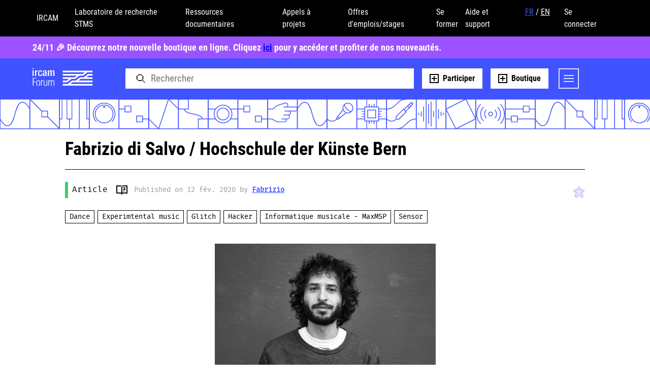

--- FILE ---
content_type: text/html; charset=utf-8
request_url: https://forum.ircam.fr/article/detail/the-one-and-the-many/
body_size: 23881
content:
<!DOCTYPE html>
<html class="no-js" lang="fr">
  
  <head>
    <meta charset="utf-8" />
    <script>
      const cl = document.documentElement.classList
      cl.remove('no-js')
      cl.add('js')
    </script>
    <meta name="viewport" content="width=device-width, initial-scale=1" />
    <meta name="keywords" content="" />
    <meta name="description" content="" />
    <link rel="icon" href="/static/favicon.ico">
    <title>Fabrizio di Salvo / Hochschule der Künste Bern | Ircam Forum</title>

    
      <link rel="alternate" type="application/rss+xml" title="RSS" href="/article/feeds/rss/" />
      <link rel="alternate" type="application/atom+xml" title="Atom" href="/article/feeds/atom/" />
    

    
    
      <meta property="og:type" content="website" />
      <meta property="og:title" content="Ircam Forum" />
      <meta property="og:description" content="Ircam Forum" />
      <meta property="og:url" content="https://forum.ircam.fr/article/detail/the-one-and-the-many/" />
      <meta property="og:image" content="https://forum.ircam.fr/media/uploads/images/ircam-forum-thumbnail.png" />
    

    

    <script id="environment" type="application/json">{"authenticated": false, "IRCAM_AUTH_URL": "https://auth.ircam.fr", "FORUM_ASSETS_URL": "https://assets.forum.ircam.fr", "SENTRY_ENV": "production"}</script>
    
    <link rel="stylesheet" href="/static/bundler/assets/main.59e9c888.css" />
<script type="module" async="" defer="" src="/static/bundler/main.5b36fad1.js"></script>
  </head>

  <body id="body" class="">

    <frm-app-context class="c-main--wrapper">
      



<header class="c-header js-header">
  <div class="c-header__wrapper">
    <div class="c-header__modal-container">
      <nav class="c-header__modal">
        <div class="c-header__close">
          <button class="c-button c-button--transparent c-button__modal-close" >
            <img class="c-button__icon" src="/static/icons/cancel.svg" alt="cancel icon">
          </button>
        </div>
        <ul class="c-header__modal-mobile c-header__items">
          <frm-user-avatar class="c-header__user-avatar"></frm-user-avatar>
          <frm-user-status></frm-user-status>
          <li class="c-header__item c-header__item--locale u-mrs">
            


  <ul class="c-header__locale u-flex">
    
      <li class="language_selected" title="Français">
        <a href="/i18n/setlang/?language=fr&next=/article/detail/the-one-and-the-many/">
          FR
        </a>
      </li>
      <span>/</span>
    
      <li  title="English">
        <a href="/i18n/setlang/?language=en&next=/article/detail/the-one-and-the-many/">
          EN
        </a>
      </li>
      
    
  </ul>


          </li>
          <a href="/contact/" class="c-header__link c-header__item--help u-mrs">Aide et support</a>
        </ul>
        <frm-category-list></frm-category-list>
        <div class="c-header__modal-newsletter">
          <p>Souhaitez-vous vous inscrire à la newsletter ?</p>
          <frm-btn-link url="/newsletter">
            <img class="c-button__link-icon" src="/static/icons/plus-square.svg" alt="plus icon">
            <span class="c-button__label">S'abonner</span>
          </frm-btn-link>
        </div>
      </nav>
      <div class="c-header__overlay"></div>
    </div>
    <nav class="c-header__secondary">
      <div class="c-header__container c-container">
        <ul class="c-header__items u-flex u-mlxs">
          <li class="c-header__item">
            <a href="https://www.ircam.fr" class="c-header__link" target="_blank">IRCAM</a>
          </li>
          <li class="c-header__item">
            <a href="https://www.stms-lab.fr" class="c-header__link" target="_blank">Laboratoire de recherche STMS</a>
          </li>
          <li class="c-header__item">
            <a href="https://ressources.ircam.fr/" class="c-header__link" target="_blank">Ressources documentaires</a>
          </li>
          <li class="c-header__item">
            <a href="https://www.ulysses-network.eu" class="c-header__link" target="_blank">Appels à projets</a>
          </li>
          <li class="c-header__item">
            <a href="https://www.ircam.fr/talents-carrieres" class="c-header__link" target="_blank">Offres d'emplois/stages</a>
          </li>
          <li class="c-header__item">
            <a href="https://www.ircam.fr/agenda/tag/stages-logiciels" class="c-header__link" target="_blank">Se former</a>
          </li>
        </ul>
        <ul class="c-header__items u-flex u-ml-auto u-mrxs">
          <a href="/contact/" class="c-header__link u-mrs">Aide et support</a>
          <li class="c-header__item c-header__item--locale u-mrs">
            


  <ul class="c-header__locale u-flex">
    
      <li class="language_selected" title="Français">
        <a href="/i18n/setlang/?language=fr&next=/article/detail/the-one-and-the-many/">
          FR
        </a>
      </li>
      <span>/</span>
    
      <li  title="English">
        <a href="/i18n/setlang/?language=en&next=/article/detail/the-one-and-the-many/">
          EN
        </a>
      </li>
      
    
  </ul>


          </li>
          <frm-user-status></frm-user-status>
        </ul>
      </div>
    </nav>
<nav class="c-header__shop">
      <div class="c-header__container c-container">
        <p>24/11 🎉 Découvrez notre nouvelle boutique en ligne. Cliquez <a href="https://forum.ircam.fr/shop" target="_blank">ici</a> pour y accéder et profiter de nos nouveautés.</p>
      </div>
    </nav>
    <nav class="c-header__primary">
      <div class="c-header__container c-container">
        
        <div class="c-header__branding">
          <div class="c-container">
            <a href="/" class="c-header__title">
              <img class="c-header__logo u-show@small" src="/static/icons/logo-forum-white.svg" alt="IRCAM Forum">
              <img class="c-header__logo u-hide@small" src="/static/icons/logo-forum-white.svg" alt="IRCAM Forum">
            </a>
          </div>
        </div>

        <div class="c-header__container c-container">
          <div class="c-header__search-container">
            <frm-search-input></frm-search-input>
          </div>
          <frm-btn-link class="c-header__participate-button u-mrxs" url="/participate">
            <img class="c-button__link-icon" src="/static/icons/plus-square.svg" alt="plus icon">
            <span class="c-button__label">Participer</span>
          </frm-btn-link>
          <frm-btn-link class="c-header__shop-button u-mrxs" url="/shop">
            <img class="c-button__link-icon" src="/static/icons/plus-square.svg" alt="plus icon">
            <span class="c-button__label">Boutique</span>
          </frm-btn-link>
          <frm-user-avatar class="c-header__user-avatar"></frm-user-avatar>
          <button class="c-button c-button__modal-open" >
            <img class="c-button__link-icon" src="/static/icons/menu.svg" alt="menu icon">
          </button>
          
        </div>
      </div>
    </nav>
  </div>
  <div class="c-header__pattern"></div>
</header>

<script>
  // hide secondary header on scroll
  const headerPrimary = document.querySelector(".c-header__primary");
  const headerSecondary = document.querySelector(".c-header__secondary");
  const scrollHideThreshold = 10;
  let lastScroll = 0;

  window.addEventListener("scroll", () => {
    const currentScroll = window.pageYOffset;
    if (currentScroll > lastScroll) {
      // down
      if (currentScroll > scrollHideThreshold && !headerSecondary.classList.contains("c-header__secondary-hidden")) {
        headerPrimary.classList.add("c-header__primary-stick-top");
        headerSecondary.classList.add("c-header__secondary-hidden");

        const headerSecondaryStyle = getComputedStyle(headerSecondary);
        headerSecondary.style.top = '-' + headerSecondaryStyle.height;
      }
    } else if (currentScroll < lastScroll) {
      // up
      if (currentScroll < scrollHideThreshold && headerSecondary.classList.contains("c-header__secondary-hidden")) {
        headerPrimary.classList.remove("c-header__primary-stick-top");
        headerSecondary.classList.remove("c-header__secondary-hidden");

        headerSecondary.style.top = '0px';
      }
    }
    lastScroll = currentScroll;
  });

  // toggle modal header
  const headerModalContainer = document.querySelector(".c-header__modal-container");
  const buttonOpenModal = document.querySelector(".c-button__modal-open")
  const buttonCloseModal = document.querySelector(".c-button__modal-close")

  buttonOpenModal.addEventListener("click", () => {
    headerModalContainer.style.display = "block";
  })

  buttonCloseModal.addEventListener("click", () => {
    headerModalContainer.style.display = "none";
  })

  // hide header pattern on homepage
  const route = window.location.pathname
  const headerElement = document.getElementsByTagName("header")[0]
  const headerPattern = document.querySelector(".c-header__pattern");

  if (route === "/") {
    headerElement.style.marginBottom = "0";
    headerPattern.style.display = "none";
  }
</script>


      <main class="c-main" id="c-main">
        <div class="c-container">
          
  

    
    

    <div class="c-container c-container--centered">

      

      <div class="c-banner__wrapper c-banner__detail">
        <h1 class="c-banner__title c-banner__border-bottom u-mbs">Fabrizio di Salvo / Hochschule der Künste Bern</h1>
        <div class="c-banner__header c-banner__header-article u-mbs">
          <label class="c-banner__label c-banner__label-article">Article</label>
          <ul class="c-banner__metas">
            <li class="c-banner__meta">
              <img class="c-banner__icon c-banner__article-icon" width="24" height="24" src="/static/icons/article.svg" aria-hidden="true" alt="article icon">
              <div class="c-banner__metadata">
                

Published on 12 fév. 2020 by <a class="c-banner__metadata-username" href="/profile/Fabrizio/">Fabrizio</a>

              </div>
            </li>
            <li class="c-banner__meta">
              <frm-bookmark content-id="510" content-name="articles"></frm-bookmark>
            </li>
          </ul>
        </div>
        <div class="c-banner__tags c-tags">
          
          
            <a href="/search/?topics=Dance" class="c-tags__tag">Dance</a>
          
            <a href="/search/?topics=Experimtental music" class="c-tags__tag">Experimtental music</a>
          
            <a href="/search/?topics=Glitch" class="c-tags__tag">Glitch</a>
          
            <a href="/search/?topics=Hacker" class="c-tags__tag">Hacker</a>
          
            <a href="/search/?topics=MaxMSP" class="c-tags__tag">Informatique musicale - MaxMSP</a>
          
            <a href="/search/?topics=Sensor" class="c-tags__tag">Sensor</a>
          
        </div>
      </div>


      <div class="c-banner u-mbm">

        


      </div>

      <div class="c-content c-content__article u-mbl">

        
          
        

        
          <frm-content-anchors>
            <p style="text-align: center;"><img alt="" height="244" src="/media/uploads/Ateliers du Forum Paris 2020/thumbs/fabrizio_di_salvo.jpg/fabrizio_di_salvo-435x244.jpg" width="435"/></p>
<h6 style="text-align: center;"></h6>
<p style="text-align: justify;">Fabrizio Di Salvo est né en Suisse et est d'origine italienne. Ses œuvres se situent aux frontières de la musique expérimentale, de la composition contemporaine, des installations sonores et de l'art scénique, se concentrant sur des concepts qui examinent des modèles entre la politique et la vie sociale. Il a obtenu une licence en art sonore et médiatique à la Hochschule der Künste Bern et un diplôme d'ingénieur du son. Il a participé à des ateliers et des master classes avec Cathy van Eck, Gilbert Nouno, Helmut Lachenmann, Malcolm Braff, Angela Körfer-Bürger, Stefan Prins, Simon Steen Andersen, Dr. Johannes S. Sistermanns, Teresa Carrasco et Urs Peter Schneider entre autres. En tant que compositeur, chorégraphe et artiste sonore, ses œuvres ont été présentées à Milano Musica, Theater Basel, Theater Rote Fabrik Zürich, Theater Paco Rabal Madrid, Theater Conde Duque Madrid, Theater Roxy Birsfelden, Neues Theater Dornach, Tanztage Berlin Sophiensæle, Schwankhalle Bremen, Münchner Kammerspiele, Museum der Kulturen Basel, Landesmuseum Zürich, Kunsthalle Winterthur, Kunsthaus Baselland, Kunstmuseum La Chaux-de-Fonds, Arcaden Gallery Berlin, Fondation l'Abri Genève, Interdans Festival Belgium, Les Digitales Festival Bern, Neu Bad Luzern, Dampfzentrale Bern i.a.</p>
<p style="text-align: justify;">Il suit actuellement le Master en pratique artistique contemporaine avec mineur en composition à la Hochschule der Künste Bern. Il se considère comme un bricoleur et s'aliène à la fois les matériaux et les compositions à la recherche d'une expérience cohérente et subjective. Cela peut conduire à des installations sonores, de nouveaux instruments, des chorégraphies ou des compositions et les résultats peuvent être considérés comme hautement interdisciplinaires. Son travail lévite entre le visible et l'invisible, le chorégraphié et le quotidien, le silencieux et le bruyant. La fragilité est l'expérience du sensible, du compatissant, de l'emphatique et de la force profonde. Cette compréhension est au cœur de son travail et de son expérience, en tant que moyen le plus important de sa pratique artistique. Une expérience qui n'est pas subordonnée à un but, mais qui célèbre le moment de joie entre les uns et les autres et qui peut donc être perçue comme une impulsion créative et le point de départ de chaque œuvre.</p>
<p><strong style="font-size: 1.125rem;"></strong></p>
<p><strong style="font-size: 1.125rem;">theoneandthemany</strong></p>
<p>Fabrizio Di Salvo:  concept, réalisation, création<br/>Sol Bilbao Lucuix : performance, création<br/>Seven Chosen : Texte - "The Conscience of a Hacker“ par Loyd Blankenship 1986</p>
<h6></h6>
<p style="text-align: justify;">theoneandthemany est une pièce pour une interprète et une table. En connectant un senseur de mouvement, la table devient un bouton géant. En tournant et en inclinant la table, un texte est joué d'avant en arrière. Ce qui permet à l'interprète de manipuler ce texte comme une bandes magnétiques.</p>
<p style="text-align: justify;">La pièce emmène le public dans un voyage vers les mécanismes qui se cachent derrière les chambres d'écho d'Internet et explore la véracité et la construction de la vérité d'aujourd'hui. Cet objet musical est interprété par la danseuse Sol Bilbao Lucuix.</p>
<p style="text-align: justify;">Le terme "Echo chamber" qui fait référence à des situations dans les réseaux sociaux, où des types spécifiques d'opinions et de convictions sont renforcés et diffusés par la répétition et la communication continue entre les utilisateurs qui partagent le même type de pensées à l'intérieur d'un système fermé. Dans le contexte politique, en effet, la "chambre d'écho" alimente et prolifère, par des répétitions, des tendances spécifiques, générant la polarisation des idéologies politiques parmi les personnes, du fait que leurs propres convictions et orientations sont approuvées et confirmées par des personnes ayant des vues similaires.</p>
          </frm-content-anchors>

          
        

        <div class="u-mbs">
        </div>
      </div>

      <frm-back-to-top><frm-back-to-top>

      </div>

        <!-- 
        
         -->

        <frm-related-content pk="510" type="article"></frm-related-content>

        <script>
          document.addEventListener("DOMContentLoaded", () => {
            const audioPlayers = document.querySelectorAll("audio");

            audioPlayers.forEach(audio => {
              audio.addEventListener("play", () => {
                // Pause all other audio players
                audioPlayers.forEach(otherAudio => {
                  if (otherAudio !== audio) {
                    otherAudio.pause();
                  }
                });
              });
            });
          });
        </script>
  

        </div>
      </main>

      

<footer class="c-footer">
  <div class="c-footer__container c-container">
    <ul class="c-footer__list c-footer__information">
      <li class="c-footer__item"><img class="c-footer_image c-footer_logo" src="/static/icons/logo-cgp-white.svg" alt="ircam logo"></li>
      <ul class="c-footer__list c-footer__navigation">
        


  <ul class="c-footer__items">
    
      
    
      
    
      
    
      
    
      
    
      
    
  </ul>



  
    <nav class="c-footer__navigation--block">
  
  


  <ul class="c-footer__items">
    
      
        
          <li class="c-footer__item">
            <a
              href="https://forum.ircam.fr/shop/premium"
              class="c-footer__link"
              
            >
              Abonnement Premium
            </a>
          </li>
        
      
    
      
    
      
        
          <li class="c-footer__item">
            <a
              href="https://forum.ircam.fr/shop/partner"
              class="c-footer__link"
              
            >
              Produits partenaires
            </a>
          </li>
        
      
    
  </ul>



  
  





  

  
  





  

  
  





  


  
    </nav>
  

  
    <nav class="c-footer__navigation--block">
  
  


  <ul class="c-footer__items">
    
      
        
          <li class="c-footer__item">
            <a
              href="https://discussion.forum.ircam.fr/c/general"
              class="c-footer__link"
              
            >
              Forum de discussion
            </a>
          </li>
        
      
    
      
    
      
        
          <li class="c-footer__item">
            <a
              href="/contact/faq-foire-aux-questions/"
              class="c-footer__link"
              
            >
              FAQ – Foire aux Questions
            </a>
          </li>
        
      
    
      
        
          <li class="c-footer__item">
            <a
              href="https://forum.ircam.fr/contact/"
              class="c-footer__link"
              
            >
              Contactez nous
            </a>
          </li>
        
      
    
      
    
  </ul>



  
  





  

  
  





  

  
  





  

  
  





  

  
  





  


  
    </nav>
  

  
    <nav class="c-footer__navigation--block">
  
  


  <ul class="c-footer__items">
    
      
        
          <li class="c-footer__item">
            <a
              href="/legal/conditions-generales-de-vente/"
              class="c-footer__link"
              
                target="_blank" rel="noopener noreferrer"
              
            >
              Conditions générales d&#x27;utilisation
            </a>
          </li>
        
      
    
      
        
          <li class="c-footer__item">
            <a
              href="/legal/contrat-de-licence-forum-ircam/"
              class="c-footer__link"
              
                target="_blank" rel="noopener noreferrer"
              
            >
              Contrat de licence Forum Ircam
            </a>
          </li>
        
      
    
      
    
      
        
          <li class="c-footer__item">
            <a
              href="/privacy-policy/"
              class="c-footer__link"
              
                target="_blank" rel="noopener noreferrer"
              
            >
              Mentions légales
            </a>
          </li>
        
      
    
  </ul>



  
  





  

  
  





  

  
  





  

  
  





  


  
    </nav>
  

  
  




  
  





  

  
  





  

  
  





  

  
  





  

  
  





  

  
  





  


  

  
  





  

  
  




  
  





  

  
  





  

  
  





  

  
  





  

  
  





  

  
  





  

  
  





  


  


      </ul>
    </ul>
    <ul class="c-footer__list c-footer__information u-mts">
      <li class="c-footer__item c-footer__information-ircam">
        <h3>IRCAM</h3>
        <p>
          1, place Igor-Stravinsky<br>
          75004 Paris<br>
          +33 1 44 78 48 43
        </p>
      </li>
      <li class="c-footer__item c-footer__information-hours">
        <h3>Opening times</h3>
        <p>
          Monday through Friday<br>
          9:30am-7pm, closed Saturday<br>
          and Sunday
        </p>
      </li>
      <li class="c-footer__item c-footer__information-access">
        <h3>Subway access</h3>
        <p>
          Hôtel de Ville, Rambuteau,<br>
          Châtelet, Les Halles
        </p>
      </li>
    </ul>
    <ul class="c-footer__list c-footer__copyright u-mts">
      <li class="c-footer__item"><img class="c-footer_image" src="/static/img/logo_ministere_culture.png" alt="logo ministere culture"></li>
      <li class="c-footer__item u-mlm">
        <h3>Institut de Recherche et de Coordination Acoustique/Musique</h3>
        <p class="c-footer__copyright">
          Copyright © 2026 Ircam. All rights reserved.
        </p>
      </li>
      <li class="c-footer__item c-footer__social">
        <ul class="c-footer__list c-footer__icons">
          <li class="c-footer__item-icon">
            <a href="https://www.instagram.com/ircamforum" class="c-footer__link" title="Instagram" target="_blank">
              <img class="c-footer_image c-footer__icon-instagram" src="/static/icons/instagram.svg" alt="instagram icon">
            </a>
          </li>
          <li class="c-footer__item-icon">
            <a href="https://twitter.com/ircamforum" class="c-footer__link" title="Twitter" target="_blank">
              <img class="c-footer_image" src="/static/icons/twitter.svg" alt="twitter icon">
            </a>
          </li>
          <li class="c-footer__item-icon">
            <a href="https://www.youtube.com/playlist?list=PL6MqWe5aRuOCO1hxe2ikZY2gheB-ynZeX" class="c-footer__link" title="YouTube" target="_blank">
              <img class="c-footer_image" src="/static/icons/youtube.svg" alt="youtube icon">
            </a>
          </li>
          <li class="c-footer__item-icon">
            <a href="https://www.flickr.com/photos/153044095@N04/" class="c-footer__link" title="Flickr" target="_blank">
              <img class="c-footer_image" src="/static/icons/flickr.svg" alt="flickr icon">
            </a>
          </li>
        </ul>
        <p class="c-footer__copyright">
          ©IRCAM, 2026. All rights reserved.
          <span title="4.1.8-744-g5fdb45744" class="u-uline">
            4.1.8
          </span>
        </p>
      </li>
    </ul>
  </div>
</footer>
<div class="c-footer__pattern"></div>

    </frm-app-context>
    
    
    

    
      


  <script async src="https://www.googletagmanager.com/gtag/js?id=UA-37090727-2"></script>
  <script>
    window.dataLayer = window.dataLayer || [];
    function gtag(){dataLayer.push(arguments);}
    gtag('js', new Date());

    gtag('config', 'UA-37090727-2');
  </script>
  <!-- Matomo -->
  <script>
    var _paq = window._paq = window._paq || [];
    /* tracker methods like "setCustomDimension" should be called before "trackPageView" */
    _paq.push(["setDomains", ["*.forum.ircam.fr"]]);
    _paq.push(['trackPageView']);
    _paq.push(['enableLinkTracking']);
    (function() {
      var u="https://stats.ircam.fr/";
      _paq.push(['setTrackerUrl', u+'matomo.php']);
      _paq.push(['setSiteId', '15']);
      var d=document, g=d.createElement('script'), s=d.getElementsByTagName('script')[0];
      g.async=true; g.src=u+'matomo.js'; s.parentNode.insertBefore(g,s);
    })();
  </script>
  <!-- End Matomo Code -->


    

    <form method="post" style="display:none"><input type="hidden" name="csrfmiddlewaretoken" value="nF8C6Cbgn0B8rmLB5pqzHKQPllWPgF2XkLe9AAQMSwjLrMApFt60ZGSn9FwKi4xm"></form>
  </body>
</html>


--- FILE ---
content_type: image/svg+xml
request_url: https://forum.ircam.fr/static/icons/flickr.svg
body_size: 115
content:
<svg width="24" height="24" viewBox="0 0 24 24" fill="none" xmlns="http://www.w3.org/2000/svg">
<path fill-rule="evenodd" clip-rule="evenodd" d="M5 3H19V5H21V19H19V21H5V19H3V5H5V3ZM10 9H6V10H5V14H6V15H10V14H11V10H10V9ZM18 9H14V10H13V14H14V15H18V14H19V10H18V9Z" fill="white"/>
</svg>


--- FILE ---
content_type: application/javascript; charset=utf-8
request_url: https://forum.ircam.fr/static/bundler/assets/array.8c9ef08c.js
body_size: 139
content:
function s(e,t,n){const o=e[t];return e.splice(t,1),e.splice(n,0,o),e}function i(e,t){let n=0;for(const o of e)t.includes(o)&&n++;return n}function u(e){let t=0;function n(o){for(let c=0;c<o.length;c++){const l=o[c];Array.isArray(l)?n(l):t++}}return n(e),t}export{s as a,i as c,u as g};
//# sourceMappingURL=array.8c9ef08c.js.map


--- FILE ---
content_type: application/javascript; charset=utf-8
request_url: https://forum.ircam.fr/static/bundler/assets/RelatedContent.ce.752e69fc.js
body_size: 3494
content:
import{d as aa,e as c,w as ea,f as ta,u as ra,o as t,a as r,h as v,_ as f,F as w,b as o,t as g,g as d,n as j,j as m,k as D,i as q,H as sa,p as F,q as la,m as N,l as oa}from"../main.5b36fad1.js";import{T as ia}from"./topic.dd1fbc6e.js";import{C as x}from"./category.21c52526.js";import"./preload-helper.bb00da27.js";import{a as ca,g as na}from"./event.3355f59d.js";import{a as ua,g as H}from"./article.37f134ae.js";import{b as da,g as _a}from"./collection.607a579e.js";import{g as R}from"./user.6ab9c072.js";import{h as ma,b as pa}from"./search.c393e9a5.js";import{S as va,a as ha,b as fa}from"./splide-core.min.47b2feb5.js";import{t as M,f as ga,p as ba}from"./string.0c74d02c.js";import{d as S,t as I}from"./time.fd922b0d.js";import{g as ya,c as ka}from"./array.8c9ef08c.js";import wa from"./ProjectContributors.ce.0a5baa17.js";import Ca from"./Bookmark.ce.2b734428.js";const Ea={class:"c-related__component"},Aa={key:0,class:"c-loading__container u-mbm"},Ta={key:0,class:"c-related__container"},Pa={class:"c-related__title"},xa={class:"c-related__carousel-container"},Ra={key:0,class:"carousel__navigation"},Sa=["disabled"],ja=["href"],Ia={class:"carousel__item"},La=["src"],Da=["src"],Fa=["src"],Na={class:"u-flex"},Ma={key:0,class:"c-card__project-premium"},$a=["src"],Ba={class:"c-related__card-title"},Oa={class:"c-card__text c-related__card-description"},za={key:2,class:"c-related__card-date"},Ua={key:0,class:"c-related__card-metas"},Va={class:"c-related__card-meta"},Wa={class:"c-related__card-label"},qa={class:"c-related__card-meta"},Ha={class:"c-related__card-label"},Ka={key:0,class:"c-related__card-label"},Ga={key:1,class:"c-related__card-metas"},Ja={key:0,class:"c-related__card-meta"},Qa={class:"c-related__card-label"},Xa={key:0,class:"c-related__card-label"},Ya={key:1,class:"c-related__card-meta u-mtxs"},Za={class:"c-related__card-label"},ae={key:0,class:"c-related__card-label u-mlxs"},ee={key:0,class:"c-related__card-topics"},te=["href"],re={class:"c-related__card-topic"},se={class:"c-related__card-footer"},le={key:0,class:"c-related__card-avatar"},oe=["href"],ie=["src"],ce=["href"],ne=["src"],ue=["src"],de={key:1,class:"c-related__avatar c-related__project-contributors"},_e={class:"c-related__card-star"},me={key:0,class:"carousel__navigation carousel__navigation-bottom"},pe={key:1,class:"carousel__navigation"},ve=["disabled"],A="/static/",Ie=aa({__name:"RelatedContent.ce",props:{pk:{},type:{}},setup(K){const L=K,$=c(!0),y=c(),B=c(5),O=c(4),G=c(2),T=c([]),z=c(5),U=c(20),p=c(),P=c(0),k=c(4),C={300:{perPage:1,gap:"1rem"},800:{perPage:1,gap:"1rem"},990:{perPage:2,gap:"1rem"},1240:{perPage:3,gap:"1rem"},1300:{perPage:4,gap:"1rem"}};function J(){const l=window.innerWidth||document.documentElement.clientWidth;l>=300&&l<800&&(k.value=C[300].perPage),l>=800&&l<990&&(k.value=C[800].perPage),l>=990&&l<1240&&(k.value=C[990].perPage),l>=1240&&l<1300&&(k.value=C[1240].perPage),l>=1300&&(k.value=C[1300].perPage)}ea([p],async()=>{p.value&&p.value.splide.on("moved",function(l){P.value=l})},{immediate:!0});async function Q(){const l=c(L.pk),i=c(L.type),a=c();if(i.value==="article")try{a.value=await ua(l.value)}catch(u){if(u instanceof Error&&u.name==="AbortError")return;throw u}if(i.value==="event")try{a.value=await ca(l.value)}catch(u){if(u instanceof Error&&u.name==="AbortError")return;throw u}if(i.value==="project")try{a.value=await sa(l.value)}catch(u){if(u instanceof Error&&u.name==="AbortError")return;throw u}if(i.value==="collection")try{a.value=await da(l.value)}catch(u){if(u instanceof Error&&u.name==="AbortError")return;throw u}const n=c(a.value.topics),s=c();return n.value&&n.value.length&&(s.value=c(Array.from(n.value).filter(u=>u.status===ia.accepted)),s.value.length&&(s.value=s.value.splice(0,B.value))),console.log("FILTERED TOPICS: ",s.value),s.value}let E=null;const V=c([]);async function X(l){const i=c([]),a=l.name,n=c();n.value=await ma(a),n.value>O.value&&(n.value=n.value.splice(0,O.value)),E=new AbortController;for(let s=0;s<n.value.length;s++)if(!V.value.some(_=>_===n.value[s].id)){V.value.push(n.value[s].id);const _=pa(n.value[s].id);if(n.value[s].id.includes("ircamforum.forumarticle"))try{const e=await H(_,E);if(e.status===2){const h={id:_,topic:a,type:x.Article,author:e.user?await R(e.user):null,data:e};i.value.push(h)}}catch(e){if(e instanceof Error&&e.name==="AbortError")return[];throw e}if(n.value[s].id.includes("ircamforum.guestarticle"))try{const e=await H(_,E),h=c([]);for(let b=0;b<y.value.length;b++)h.value.push(y.value[b].id);const W=c([]);for(let b=0;b<e.topics.length;b++)W.value.push(e.topics[b].id);if(ka(h.value,W.value)>=G.value&&e.status===2){const b={id:_,topic:a,type:x.Article,author:e.user?await R(e.user):null,data:e};i.value.push(b)}}catch(e){if(e instanceof Error&&e.name==="AbortError")return[];throw e}if(n.value[s].id.includes("mezzanine_agenda.event"))try{const e=await na(_,E);if(e.status===2){const h={id:_,topic:a,type:x.Event,author:e.user?await R(e.user):null,data:e};i.value.push(h)}}catch(e){if(e instanceof Error&&e.name==="AbortError")return[];throw e}if(n.value[s].id.includes("organization_projects.project"))try{const e=await oa(_,E);if(e.status==="published"){const h={id:_,topic:a,type:x.Project,author:e.owner?await R(e.owner.pk):null,data:e};i.value.push(h)}}catch(e){if(e instanceof Error&&e.name==="AbortError")return[];throw e}if(n.value[s].id.includes("ircamforum.collection"))try{const e=await _a(_,E),h={id:_,topic:a,type:x.Collection,author:e.user?await R(e.user):null,data:e};i.value.push(h)}catch(e){if(e instanceof Error&&e.name==="AbortError")return[];throw e}}return i.value}async function Y(){const l=c([]);for(let s=0;s<y.value.length;s++){const u=await X(y.value[s]);u&&l.value.push(u)}const i=c([]),a=ya(l.value),n=a<=U.value?a:U.value;if(n){for(let s=0;s<n;s++)if(l.value[s]){const u=c(l.value[s].length);l.value[s].length>=z.value&&(u.value=z.value);for(let _=0;_<u.value;_++)!i.value.some(h=>h===l.value[s][_].id)&&String(L.pk)!==String(l.value[s][_].id)&&(i.value.push(l.value[s][_].id),T.value.push(l.value[s][_]))}}console.log("RELATED CONTENT: ",T.value)}ta(async()=>{J(),y.value=await Q(),console.log("TOPICS: ",y.value),y.value&&y.value.length&&await Y(),$.value=!1});const{t:Z}=ra({messages:{en:{relatedContent:"Related content",noResultsFound:"No results found."},fr:{relatedContent:"Contenu li\xE9",noResultsFound:"Aucun r\xE9sultat trouv\xE9."}}});return(l,i)=>(t(),r("div",Ea,[$.value?(t(),r("div",Aa,[v(f,{class:"loading-icon",width:"80",height:"80",name:"loading"})])):(t(),r(w,{key:1},[T.value&&T.value.length?(t(),r("div",Ta,[o("h3",Pa,g(d(Z)("relatedContent")),1),o("div",xa,[p.value&&p.value.splide?(t(),r("div",Ra,[o("button",{type:"button",class:j([P.value===0?"carousel__navigation-button--disabled":"","carousel__navigation-button u-mrs"]),disabled:P.value===0,onClick:i[0]||(i[0]=a=>p.value.go("<"))},[v(f,{class:"c-button__icon",name:"arrow-left-white"})],10,Sa)])):m("",!0),v(d(ha),{ref_key:"splideCarousel",ref:p,"has-track":!1,options:{rewind:!1,perPage:k.value,gap:"1rem",breakpoints:C,arrows:!1,pagination:!1},"aria-label":"Carousel"},{default:D(()=>[v(d(va),null,{default:D(()=>[(t(!0),r(w,null,q(T.value,a=>(t(),F(d(fa),{key:a.data.pk},{default:D(()=>[a.data?(t(),r("a",{key:0,class:"c-related__card-link c-carousel__card-link",href:d(la)(a.type,a.data.slug)},[o("div",Ia,[a.data.images?(t(),r(w,{key:0},[a.data.images[0]?(t(),r("img",{key:0,class:j([a.data.images[0].thumbnail_368_256_crop&&d(N)(a.data.images[0].thumbnail_368_256_crop)?"":"c-related__card-thumbnail-placeholder","c-related__card-thumbnail"]),src:a.data.images[0].thumbnail_368_256_crop&&d(N)(a.data.images[0].thumbnail_368_256_crop)?a.data.images[0].thumbnail_368_256_crop:A+"icons/logo-forum-black.svg",alt:"content thumbnail"},null,10,La)):(t(),r("img",{key:1,class:"c-related__card-thumbnail c-related__card-thumbnail-placeholder",src:A+"icons/logo-forum-black.svg",alt:"content thumbnail"},null,8,Da))],64)):(t(),r("img",{key:1,class:"c-related__card-thumbnail c-related__card-thumbnail-placeholder",src:A+"icons/logo-forum-black.svg",alt:"content thumbnail"},null,8,Fa)),o("div",Na,[o("div",{class:j(["related-"+a.type.toLowerCase(),"c-card__text c-related__card-content"])},[o("p",null,g(a.type.charAt(0).toUpperCase()+a.type.slice(1)),1)],2),a.type.toLowerCase()==="project"&&a.data.is_premium?(t(),r("div",Ma,[o("img",{class:"c-card__icon c-card__premium-icon",src:A+"icons/diamond-small.svg","aria-hidden":"true",alt:"diamond icon"},null,8,$a),i[4]||(i[4]=o("label",null,"Premium",-1))])):m("",!0)]),o("h3",Ba,g(d(M)(a.data.title,100)),1),o("div",Oa,g(d(M)(a.type.toLowerCase()==="project"?d(ga)(a.data.description):a.data.description,130)),1),a.type.toLowerCase()==="event"?(t(),r("div",za,[a.data.end&&d(S)(a.data.start)===d(S)(a.data.end)?(t(),r(w,{key:0},[a.data.start?(t(),r("ul",Ua,[o("li",Va,[v(f,{class:"c-related__card-icon",name:"calendar"}),o("span",Wa,g(d(S)(a.data.start)),1)]),o("li",qa,[v(f,{class:"c-related__card-icon",name:"time"}),o("span",Ha,g(d(I)(a.data.start)),1),a.data.end?(t(),r("span",Ka," - "+g(d(I)(a.data.end)),1)):m("",!0)])])):m("",!0)],64)):(t(),r("ul",Ga,[a.data.start?(t(),r("li",Ja,[v(f,{class:"c-related__card-icon",name:"calendar"}),o("span",Qa,g(d(S)(a.data.start)),1),a.data.end?(t(),r("span",Xa," - "+g(d(S)(a.data.end)),1)):m("",!0)])):m("",!0),a.data.start?(t(),r("li",Ya,[v(f,{class:"c-related__card-icon",name:"time"}),o("span",Za,g(d(I)(a.data.start)),1),a.data.end?(t(),r("span",ae,"- "+g(d(I)(a.data.end)),1)):m("",!0)])):m("",!0)]))])):m("",!0),a.data.topics?(t(),r(w,{key:3},[a.data.topics.length?(t(),r("ul",ee,[(t(!0),r(w,null,q(a.data.topics,(n,s)=>(t(),r(w,null,[s<B.value?(t(),r("a",{key:n.id,href:"/search/?topics="+n.name,class:"c-card__topic-link"},[o("li",re,[o("p",null,g(d(M)(n.name,15)),1)])],8,te)):m("",!0)],64))),256))])):m("",!0)],64)):m("",!0),o("div",se,[a.type!=="Project"?(t(),r("div",le,[a.author?(t(),r(w,{key:0},[a.author.forum_user.avatar_url&&d(N)(a.author.forum_user.avatar_url)?(t(),r("a",{key:0,href:"/profile/"+a.author.username+"/",class:"c-related__avatar-link"},[v(f,{class:"c-related__avatar-border",width:"32",height:"32",name:"avatar-outline-thick"}),o("img",{src:a.author.forum_user.avatar_url,alt:"",class:"c-related__avatar-image"},null,8,ie),a.author.forum_user.is_premium?(t(),F(f,{key:0,class:"c-related__avatar-premium-icon",name:"diamond-small"})):m("",!0)],8,oe)):(t(),r("a",{key:1,href:"/profile/"+a.author.username+"/",class:"c-related__avatar-link"},[o("img",{src:A+"icons/avatar.svg",alt:"",class:"c-related__avatar-image c-related__avatar-image-placeholder"},null,8,ne),a.author.forum_user.is_premium?(t(),F(f,{key:0,class:"c-related__avatar-premium-icon",name:"diamond-small"})):m("",!0)],8,ce))],64)):(t(),r("img",{key:1,src:A+"icons/avatar.svg",alt:"",class:"c-related__avatar-image c-related__avatar-image-placeholder"},null,8,ue))])):(t(),r("div",de,[v(wa,{"project-id":a.data.pk,theme:"card",limit:"4"},null,8,["project-id"])])),o("div",_e,[v(Ca,{"content-id":a.data.pk,"content-name":d(ba)(a.type.toLowerCase())},null,8,["content-id","content-name"])])])])],8,ja)):m("",!0)]),_:2},1024))),128))]),_:1}),p.value&&p.value.splide?(t(),r("div",me,[o("button",{type:"button",class:"carousel__navigation-button u-mrs",onClick:i[1]||(i[1]=a=>p.value.go("<"))},[v(f,{class:"c-button__icon",name:"arrow-left-white"})]),o("button",{type:"button",class:"carousel__navigation-button",onClick:i[2]||(i[2]=a=>p.value.go(">"))},[v(f,{class:"c-button__icon",name:"arrow-right-white"})])])):m("",!0)]),_:1},8,["options"]),p.value&&p.value.splide?(t(),r("div",pe,[o("button",{type:"button",class:j([P.value+k.value>=p.value.length?"carousel__navigation-button--disabled":"","carousel__navigation-button u-mls"]),disabled:P.value+k.value>=p.value.length,onClick:i[3]||(i[3]=a=>p.value.go(">"))},[v(f,{class:"c-button__icon",name:"arrow-right-white"})],10,ve)])):m("",!0)])])):m("",!0)],64))]))}});export{Ie as default};
//# sourceMappingURL=RelatedContent.ce.752e69fc.js.map


--- FILE ---
content_type: application/javascript; charset=utf-8
request_url: https://forum.ircam.fr/static/bundler/assets/preload-helper.bb00da27.js
body_size: 32992
content:
class tt extends Error{}function fr(e){try{return new URL(e),!0}catch{return!1}}const dr=document.getElementById("environment");if(dr===null)throw new tt('missing <script id="environment"><\/script>');let pr;var cr;try{pr=JSON.parse((cr=dr.textContent)!=null?cr:"")}catch{throw new tt("unable to parse environment as JSON")}const{IRCAM_AUTH_URL:Ae,FORUM_ASSETS_URL:Pe,SENTRY_ENV:te,authenticated:en}=pr;if(typeof Ae!="string"||!fr(Ae))throw new tt("invalid IRCAM_AUTH_URL");if(typeof Pe!="string"||!fr(Pe))throw new tt("invalid FORUM_ASSETS_URL");if(typeof te!="string"||te==="")throw new tt("invalid SENTRY_ENV");if(typeof en!="boolean")throw new tt("invalid authenticated");/*! *****************************************************************************
Copyright (c) Microsoft Corporation.

Permission to use, copy, modify, and/or distribute this software for any
purpose with or without fee is hereby granted.

THE SOFTWARE IS PROVIDED "AS IS" AND THE AUTHOR DISCLAIMS ALL WARRANTIES WITH
REGARD TO THIS SOFTWARE INCLUDING ALL IMPLIED WARRANTIES OF MERCHANTABILITY
AND FITNESS. IN NO EVENT SHALL THE AUTHOR BE LIABLE FOR ANY SPECIAL, DIRECT,
INDIRECT, OR CONSEQUENTIAL DAMAGES OR ANY DAMAGES WHATSOEVER RESULTING FROM
LOSS OF USE, DATA OR PROFITS, WHETHER IN AN ACTION OF CONTRACT, NEGLIGENCE OR
OTHER TORTIOUS ACTION, ARISING OUT OF OR IN CONNECTION WITH THE USE OR
PERFORMANCE OF THIS SOFTWARE.
***************************************************************************** */var ee=function(e,t){return ee=Object.setPrototypeOf||{__proto__:[]}instanceof Array&&function(r,n){r.__proto__=n}||function(r,n){for(var i in n)n.hasOwnProperty(i)&&(r[i]=n[i])},ee(e,t)};function q(e,t){ee(e,t);function r(){this.constructor=e}e.prototype=t===null?Object.create(t):(r.prototype=t.prototype,new r)}var c=function(){return c=Object.assign||function(t){for(var r,n=1,i=arguments.length;n<i;n++){r=arguments[n];for(var a in r)Object.prototype.hasOwnProperty.call(r,a)&&(t[a]=r[a])}return t},c.apply(this,arguments)};function rn(e,t){var r={};for(var n in e)Object.prototype.hasOwnProperty.call(e,n)&&t.indexOf(n)<0&&(r[n]=e[n]);if(e!=null&&typeof Object.getOwnPropertySymbols=="function")for(var i=0,n=Object.getOwnPropertySymbols(e);i<n.length;i++)t.indexOf(n[i])<0&&Object.prototype.propertyIsEnumerable.call(e,n[i])&&(r[n[i]]=e[n[i]]);return r}function C(e){var t=typeof Symbol=="function"&&Symbol.iterator,r=t&&e[t],n=0;if(r)return r.call(e);if(e&&typeof e.length=="number")return{next:function(){return e&&n>=e.length&&(e=void 0),{value:e&&e[n++],done:!e}}};throw new TypeError(t?"Object is not iterable.":"Symbol.iterator is not defined.")}function I(e,t){var r=typeof Symbol=="function"&&e[Symbol.iterator];if(!r)return e;var n=r.call(e),i,a=[],o;try{for(;(t===void 0||t-- >0)&&!(i=n.next()).done;)a.push(i.value)}catch(s){o={error:s}}finally{try{i&&!i.done&&(r=n.return)&&r.call(n)}finally{if(o)throw o.error}}return a}function S(){for(var e=[],t=0;t<arguments.length;t++)e=e.concat(I(arguments[t]));return e}var D;(function(e){e.Fatal="fatal",e.Error="error",e.Warning="warning",e.Log="log",e.Info="info",e.Debug="debug",e.Critical="critical"})(D||(D={}));function nn(e){e.then(null,function(t){console.error(t)})}function an(){return typeof __SENTRY_BROWSER_BUNDLE__!="undefined"&&!!__SENTRY_BROWSER_BUNDLE__}function gt(){return!an()&&Object.prototype.toString.call(typeof process!="undefined"?process:0)==="[object process]"}function H(e,t){return e.require(t)}function on(e){var t;try{t=H(module,e)}catch{}try{var r=H(module,"process").cwd;t=H(module,r()+"/node_modules/"+e)}catch{}return t}var sn={};function g(){return gt()?global:typeof window!="undefined"?window:typeof self!="undefined"?self:sn}function ce(e,t,r){var n=r||g(),i=n.__SENTRY__=n.__SENTRY__||{},a=i[e]||(i[e]=t());return a}var lr=Object.prototype.toString;function fe(e){switch(lr.call(e)){case"[object Error]":case"[object Exception]":case"[object DOMException]":return!0;default:return F(e,Error)}}function et(e,t){return lr.call(e)==="[object "+t+"]"}function hr(e){return et(e,"ErrorEvent")}function Le(e){return et(e,"DOMError")}function un(e){return et(e,"DOMException")}function J(e){return et(e,"String")}function de(e){return e===null||typeof e!="object"&&typeof e!="function"}function K(e){return et(e,"Object")}function Dt(e){return typeof Event!="undefined"&&F(e,Event)}function cn(e){return typeof Element!="undefined"&&F(e,Element)}function fn(e){return et(e,"RegExp")}function pe(e){return Boolean(e&&e.then&&typeof e.then=="function")}function dn(e){return K(e)&&"nativeEvent"in e&&"preventDefault"in e&&"stopPropagation"in e}function vr(e){return typeof e=="number"&&e!==e}function F(e,t){try{return e instanceof t}catch{return!1}}function pt(e,t){try{for(var r=e,n=5,i=80,a=[],o=0,s=0,u=" > ",f=u.length,d=void 0;r&&o++<n&&(d=pn(r,t),!(d==="html"||o>1&&s+a.length*f+d.length>=i));)a.push(d),s+=d.length,r=r.parentNode;return a.reverse().join(u)}catch{return"<unknown>"}}function pn(e,t){var r=e,n=[],i,a,o,s,u;if(!r||!r.tagName)return"";n.push(r.tagName.toLowerCase());var f=t&&t.length?t.filter(function(p){return r.getAttribute(p)}).map(function(p){return[p,r.getAttribute(p)]}):null;if(f&&f.length)f.forEach(function(p){n.push("["+p[0]+'="'+p[1]+'"]')});else if(r.id&&n.push("#"+r.id),i=r.className,i&&J(i))for(a=i.split(/\s+/),u=0;u<a.length;u++)n.push("."+a[u]);var d=["type","name","title","alt"];for(u=0;u<d.length;u++)o=d[u],s=r.getAttribute(o),s&&n.push("["+o+'="'+s+'"]');return n.join("")}function ln(){var e=g();try{return e.document.location.href}catch{return""}}var hn=Object.setPrototypeOf||({__proto__:[]}instanceof Array?vn:mn);function vn(e,t){return e.__proto__=t,e}function mn(e,t){for(var r in t)Object.prototype.hasOwnProperty.call(e,r)||(e[r]=t[r]);return e}var E=function(e){q(t,e);function t(r){var n=this.constructor,i=e.call(this,r)||this;return i.message=r,i.name=n.prototype.constructor.name,hn(i,n.prototype),i}return t}(Error),rt=typeof __SENTRY_DEBUG__=="undefined"?!0:__SENTRY_DEBUG__,gn=/^(?:(\w+):)\/\/(?:(\w+)(?::(\w+))?@)([\w.-]+)(?::(\d+))?\/(.+)/;function _n(e){return e==="http"||e==="https"}function _t(e,t){t===void 0&&(t=!1);var r=e.host,n=e.path,i=e.pass,a=e.port,o=e.projectId,s=e.protocol,u=e.publicKey;return s+"://"+u+(t&&i?":"+i:"")+("@"+r+(a?":"+a:"")+"/"+(n&&n+"/")+o)}function yn(e){var t=gn.exec(e);if(!t)throw new E("Invalid Sentry Dsn: "+e);var r=I(t.slice(1),6),n=r[0],i=r[1],a=r[2],o=a===void 0?"":a,s=r[3],u=r[4],f=u===void 0?"":u,d=r[5],p="",h=d,v=h.split("/");if(v.length>1&&(p=v.slice(0,-1).join("/"),h=v.pop()),h){var _=h.match(/^\d+/);_&&(h=_[0])}return mr({host:s,pass:o,path:p,projectId:h,port:f,protocol:n,publicKey:i})}function mr(e){return"user"in e&&!("publicKey"in e)&&(e.publicKey=e.user),{user:e.publicKey||"",protocol:e.protocol,publicKey:e.publicKey||"",pass:e.pass||"",host:e.host,port:e.port||"",path:e.path||"",projectId:e.projectId}}function Sn(e){if(!!rt){var t=e.port,r=e.projectId,n=e.protocol,i=["protocol","publicKey","host","projectId"];if(i.forEach(function(a){if(!e[a])throw new E("Invalid Sentry Dsn: "+a+" missing")}),!r.match(/^\d+$/))throw new E("Invalid Sentry Dsn: Invalid projectId "+r);if(!_n(n))throw new E("Invalid Sentry Dsn: Invalid protocol "+n);if(t&&isNaN(parseInt(t,10)))throw new E("Invalid Sentry Dsn: Invalid port "+t);return!0}}function le(e){var t=typeof e=="string"?yn(e):mr(e);return Sn(t),t}var bn=["fatal","error","warning","log","info","debug","critical"],Tn=g(),En="Sentry Logger ",xt=["debug","info","warn","error","log","assert"];function gr(e){var t=g();if(!("console"in t))return e();var r=t.console,n={};xt.forEach(function(i){var a=r[i]&&r[i].__sentry_original__;i in t.console&&a&&(n[i]=r[i],r[i]=a)});try{return e()}finally{Object.keys(n).forEach(function(i){r[i]=n[i]})}}function Me(){var e=!1,t={enable:function(){e=!0},disable:function(){e=!1}};return rt?xt.forEach(function(r){t[r]=function(){for(var n=[],i=0;i<arguments.length;i++)n[i]=arguments[i];e&&gr(function(){var a;(a=Tn.console)[r].apply(a,S([En+"["+r+"]:"],n))})}}):xt.forEach(function(r){t[r]=function(){}}),t}var l;rt?l=ce("logger",Me):l=Me();function ct(e,t){return t===void 0&&(t=0),typeof e!="string"||t===0||e.length<=t?e:e.substr(0,t)+"..."}function Ce(e,t){if(!Array.isArray(e))return"";for(var r=[],n=0;n<e.length;n++){var i=e[n];try{r.push(String(i))}catch{r.push("[value cannot be serialized]")}}return r.join(t)}function lt(e,t){return J(e)?fn(t)?t.test(e):typeof t=="string"?e.indexOf(t)!==-1:!1:!1}function O(e,t,r){if(t in e){var n=e[t],i=r(n);if(typeof i=="function")try{_r(i,n)}catch{}e[t]=i}}function Ft(e,t,r){Object.defineProperty(e,t,{value:r,writable:!0,configurable:!0})}function _r(e,t){var r=t.prototype||{};e.prototype=t.prototype=r,Ft(e,"__sentry_original__",t)}function he(e){return e.__sentry_original__}function wn(e){return Object.keys(e).map(function(t){return encodeURIComponent(t)+"="+encodeURIComponent(e[t])}).join("&")}function yr(e){var t=e;if(fe(e))t=c({message:e.message,name:e.name,stack:e.stack},Fe(e));else if(Dt(e)){var r=e;t=c({type:r.type,target:De(r.target),currentTarget:De(r.currentTarget)},Fe(r)),typeof CustomEvent!="undefined"&&F(e,CustomEvent)&&(t.detail=r.detail)}return t}function De(e){try{return cn(e)?pt(e):Object.prototype.toString.call(e)}catch{return"<unknown>"}}function Fe(e){var t={};for(var r in e)Object.prototype.hasOwnProperty.call(e,r)&&(t[r]=e[r]);return t}function Rn(e,t){t===void 0&&(t=40);var r=Object.keys(yr(e));if(r.sort(),!r.length)return"[object has no keys]";if(r[0].length>=t)return ct(r[0],t);for(var n=r.length;n>0;n--){var i=r.slice(0,n).join(", ");if(!(i.length>t))return n===r.length?i:ct(i,t)}return""}function W(e){var t,r;if(K(e)){var n={};try{for(var i=C(Object.keys(e)),a=i.next();!a.done;a=i.next()){var o=a.value;typeof e[o]!="undefined"&&(n[o]=W(e[o]))}}catch(s){t={error:s}}finally{try{a&&!a.done&&(r=i.return)&&r.call(i)}finally{if(t)throw t.error}}return n}return Array.isArray(e)?e.map(W):e}var kn=50;function On(){for(var e=[],t=0;t<arguments.length;t++)e[t]=arguments[t];var r=e.sort(function(n,i){return n[0]-i[0]}).map(function(n){return n[1]});return function(n,i){var a,o,s,u;i===void 0&&(i=0);var f=[];try{for(var d=C(n.split(`
`).slice(i)),p=d.next();!p.done;p=d.next()){var h=p.value;try{for(var v=(s=void 0,C(r)),_=v.next();!_.done;_=v.next()){var R=_.value,k=R(h);if(k){f.push(k);break}}}catch(x){s={error:x}}finally{try{_&&!_.done&&(u=v.return)&&u.call(v)}finally{if(s)throw s.error}}}}catch(x){a={error:x}}finally{try{p&&!p.done&&(o=d.return)&&o.call(d)}finally{if(a)throw a.error}}return In(f)}}function In(e){if(!e.length)return[];var t=e,r=t[0].function||"",n=t[t.length-1].function||"";return(r.indexOf("captureMessage")!==-1||r.indexOf("captureException")!==-1)&&(t=t.slice(1)),n.indexOf("sentryWrapped")!==-1&&(t=t.slice(0,-1)),t.slice(0,kn).map(function(i){return c(c({},i),{filename:i.filename||t[0].filename,function:i.function||"?"})}).reverse()}var Gt="<anonymous>";function B(e){try{return!e||typeof e!="function"?Gt:e.name||Gt}catch{return Gt}}function Ut(){if(!("fetch"in g()))return!1;try{return new Headers,new Request(""),new Response,!0}catch{return!1}}function re(e){return e&&/^function fetch\(\)\s+\{\s+\[native code\]\s+\}$/.test(e.toString())}function xn(){if(!Ut())return!1;var e=g();if(re(e.fetch))return!0;var t=!1,r=e.document;if(r&&typeof r.createElement=="function")try{var n=r.createElement("iframe");n.hidden=!0,r.head.appendChild(n),n.contentWindow&&n.contentWindow.fetch&&(t=re(n.contentWindow.fetch)),r.head.removeChild(n)}catch(i){rt&&l.warn("Could not create sandbox iframe for pure fetch check, bailing to window.fetch: ",i)}return t}function Nn(){if(!Ut())return!1;try{return new Request("_",{referrerPolicy:"origin"}),!0}catch{return!1}}function An(){var e=g(),t=e.chrome,r=t&&t.app&&t.app.runtime,n="history"in e&&!!e.history.pushState&&!!e.history.replaceState;return!r&&n}var y=g(),ft={},Ue={};function Pn(e){if(!Ue[e])switch(Ue[e]=!0,e){case"console":Ln();break;case"dom":qn();break;case"xhr":Fn();break;case"fetch":Mn();break;case"history":Un();break;case"error":$n();break;case"unhandledrejection":zn();break;default:rt&&l.warn("unknown instrumentation type:",e);return}}function N(e,t){ft[e]=ft[e]||[],ft[e].push(t),Pn(e)}function M(e,t){var r,n;if(!(!e||!ft[e]))try{for(var i=C(ft[e]||[]),a=i.next();!a.done;a=i.next()){var o=a.value;try{o(t)}catch(s){rt&&l.error(`Error while triggering instrumentation handler.
Type: `+e+`
Name: `+B(o)+`
Error:`,s)}}}catch(s){r={error:s}}finally{try{a&&!a.done&&(n=i.return)&&n.call(i)}finally{if(r)throw r.error}}}function Ln(){"console"in y&&xt.forEach(function(e){e in y.console&&O(y.console,e,function(t){return function(){for(var r=[],n=0;n<arguments.length;n++)r[n]=arguments[n];M("console",{args:r,level:e}),t&&t.apply(y.console,r)}})})}function Mn(){!xn()||O(y,"fetch",function(e){return function(){for(var t=[],r=0;r<arguments.length;r++)t[r]=arguments[r];var n={args:t,fetchData:{method:Cn(t),url:Dn(t)},startTimestamp:Date.now()};return M("fetch",c({},n)),e.apply(y,t).then(function(i){return M("fetch",c(c({},n),{endTimestamp:Date.now(),response:i})),i},function(i){throw M("fetch",c(c({},n),{endTimestamp:Date.now(),error:i})),i})}})}function Cn(e){return e===void 0&&(e=[]),"Request"in y&&F(e[0],Request)&&e[0].method?String(e[0].method).toUpperCase():e[1]&&e[1].method?String(e[1].method).toUpperCase():"GET"}function Dn(e){return e===void 0&&(e=[]),typeof e[0]=="string"?e[0]:"Request"in y&&F(e[0],Request)?e[0].url:String(e[0])}function Fn(){if("XMLHttpRequest"in y){var e=XMLHttpRequest.prototype;O(e,"open",function(t){return function(){for(var r=[],n=0;n<arguments.length;n++)r[n]=arguments[n];var i=this,a=r[1],o=i.__sentry_xhr__={method:J(r[0])?r[0].toUpperCase():r[0],url:r[1]};J(a)&&o.method==="POST"&&a.match(/sentry_key/)&&(i.__sentry_own_request__=!0);var s=function(){if(i.readyState===4){try{o.status_code=i.status}catch{}M("xhr",{args:r,endTimestamp:Date.now(),startTimestamp:Date.now(),xhr:i})}};return"onreadystatechange"in i&&typeof i.onreadystatechange=="function"?O(i,"onreadystatechange",function(u){return function(){for(var f=[],d=0;d<arguments.length;d++)f[d]=arguments[d];return s(),u.apply(i,f)}}):i.addEventListener("readystatechange",s),t.apply(i,r)}}),O(e,"send",function(t){return function(){for(var r=[],n=0;n<arguments.length;n++)r[n]=arguments[n];return this.__sentry_xhr__&&r[0]!==void 0&&(this.__sentry_xhr__.body=r[0]),M("xhr",{args:r,startTimestamp:Date.now(),xhr:this}),t.apply(this,r)}})}}var St;function Un(){if(!An())return;var e=y.onpopstate;y.onpopstate=function(){for(var r=[],n=0;n<arguments.length;n++)r[n]=arguments[n];var i=y.location.href,a=St;if(St=i,M("history",{from:a,to:i}),e)try{return e.apply(this,r)}catch{}};function t(r){return function(){for(var n=[],i=0;i<arguments.length;i++)n[i]=arguments[i];var a=n.length>2?n[2]:void 0;if(a){var o=St,s=String(a);St=s,M("history",{from:o,to:s})}return r.apply(this,n)}}O(y.history,"pushState",t),O(y.history,"replaceState",t)}var Hn=1e3,bt,Tt;function jn(e,t){if(!e||e.type!==t.type)return!0;try{if(e.target!==t.target)return!0}catch{}return!1}function Bn(e){if(e.type!=="keypress")return!1;try{var t=e.target;if(!t||!t.tagName)return!0;if(t.tagName==="INPUT"||t.tagName==="TEXTAREA"||t.isContentEditable)return!1}catch{}return!0}function He(e,t){return t===void 0&&(t=!1),function(r){if(!(!r||Tt===r)&&!Bn(r)){var n=r.type==="keypress"?"input":r.type;bt===void 0?(e({event:r,name:n,global:t}),Tt=r):jn(Tt,r)&&(e({event:r,name:n,global:t}),Tt=r),clearTimeout(bt),bt=y.setTimeout(function(){bt=void 0},Hn)}}}function qn(){if("document"in y){var e=M.bind(null,"dom"),t=He(e,!0);y.document.addEventListener("click",t,!1),y.document.addEventListener("keypress",t,!1),["EventTarget","Node"].forEach(function(r){var n=y[r]&&y[r].prototype;!n||!n.hasOwnProperty||!n.hasOwnProperty("addEventListener")||(O(n,"addEventListener",function(i){return function(a,o,s){if(a==="click"||a=="keypress")try{var u=this,f=u.__sentry_instrumentation_handlers__=u.__sentry_instrumentation_handlers__||{},d=f[a]=f[a]||{refCount:0};if(!d.handler){var p=He(e);d.handler=p,i.call(this,a,p,s)}d.refCount+=1}catch{}return i.call(this,a,o,s)}}),O(n,"removeEventListener",function(i){return function(a,o,s){if(a==="click"||a=="keypress")try{var u=this,f=u.__sentry_instrumentation_handlers__||{},d=f[a];d&&(d.refCount-=1,d.refCount<=0&&(i.call(this,a,d.handler,s),d.handler=void 0,delete f[a]),Object.keys(f).length===0&&delete u.__sentry_instrumentation_handlers__)}catch{}return i.call(this,a,o,s)}}))})}}var Wt=null;function $n(){Wt=y.onerror,y.onerror=function(e,t,r,n,i){return M("error",{column:n,error:i,line:r,msg:e,url:t}),Wt?Wt.apply(this,arguments):!1}}var Vt=null;function zn(){Vt=y.onunhandledrejection,y.onunhandledrejection=function(e){return M("unhandledrejection",e),Vt?Vt.apply(this,arguments):!0}}function Yn(){var e=typeof WeakSet=="function",t=e?new WeakSet:[];function r(i){if(e)return t.has(i)?!0:(t.add(i),!1);for(var a=0;a<t.length;a++){var o=t[a];if(o===i)return!0}return t.push(i),!1}function n(i){if(e)t.delete(i);else for(var a=0;a<t.length;a++)if(t[a]===i){t.splice(a,1);break}}return[r,n]}function j(){var e=g(),t=e.crypto||e.msCrypto;if(t!==void 0&&t.getRandomValues){var r=new Uint16Array(8);t.getRandomValues(r),r[3]=r[3]&4095|16384,r[4]=r[4]&16383|32768;var n=function(i){for(var a=i.toString(16);a.length<4;)a="0"+a;return a};return n(r[0])+n(r[1])+n(r[2])+n(r[3])+n(r[4])+n(r[5])+n(r[6])+n(r[7])}return"xxxxxxxxxxxx4xxxyxxxxxxxxxxxxxxx".replace(/[xy]/g,function(i){var a=Math.random()*16|0,o=i==="x"?a:a&3|8;return o.toString(16)})}function Xt(e){if(!e)return{};var t=e.match(/^(([^:/?#]+):)?(\/\/([^/?#]*))?([^?#]*)(\?([^#]*))?(#(.*))?$/);if(!t)return{};var r=t[6]||"",n=t[8]||"";return{host:t[4],path:t[5],protocol:t[2],relative:t[5]+r+n}}function Sr(e){return e.exception&&e.exception.values?e.exception.values[0]:void 0}function G(e){var t=e.message,r=e.event_id;if(t)return t;var n=Sr(e);return n?n.type&&n.value?n.type+": "+n.value:n.type||n.value||r||"<unknown>":r||"<unknown>"}function ne(e,t,r){var n=e.exception=e.exception||{},i=n.values=n.values||[],a=i[0]=i[0]||{};a.value||(a.value=t||""),a.type||(a.type=r||"Error")}function ht(e,t){var r=Sr(e);if(!!r){var n={type:"generic",handled:!0},i=r.mechanism;if(r.mechanism=c(c(c({},n),i),t),t&&"data"in t){var a=c(c({},i&&i.data),t.data);r.mechanism.data=a}}}function je(e){if(e&&e.__sentry_captured__)return!0;try{Ft(e,"__sentry_captured__",!0)}catch{}return!1}function Y(e,t,r){t===void 0&&(t=1/0),r===void 0&&(r=1/0);try{return Tr("",e,t,r)}catch(n){return{ERROR:"**non-serializable** ("+n+")"}}}function br(e,t,r){t===void 0&&(t=3),r===void 0&&(r=100*1024);var n=Y(e,t);return Vn(n)>r?br(e,t-1,r):n}function Tr(e,t,r,n,i){r===void 0&&(r=1/0),n===void 0&&(n=1/0),i===void 0&&(i=Yn());var a=I(i,2),o=a[0],s=a[1],u=t;if(u&&typeof u.toJSON=="function")try{return u.toJSON()}catch{}if(t===null||["number","boolean","string"].includes(typeof t)&&!vr(t))return t;var f=Gn(e,t);if(!f.startsWith("[object "))return f;if(r===0)return f.replace("object ","");if(o(t))return"[Circular ~]";var d=Array.isArray(t)?[]:{},p=0,h=fe(t)||Dt(t)?yr(t):t;for(var v in h)if(!!Object.prototype.hasOwnProperty.call(h,v)){if(p>=n){d[v]="[MaxProperties ~]";break}var _=h[v];d[v]=Tr(v,_,r-1,n,i),p+=1}return s(t),d}function Gn(e,t){try{return e==="domain"&&t&&typeof t=="object"&&t._events?"[Domain]":e==="domainEmitter"?"[DomainEmitter]":typeof global!="undefined"&&t===global?"[Global]":typeof window!="undefined"&&t===window?"[Window]":typeof document!="undefined"&&t===document?"[Document]":dn(t)?"[SyntheticEvent]":typeof t=="number"&&t!==t?"[NaN]":t===void 0?"[undefined]":typeof t=="function"?"[Function: "+B(t)+"]":typeof t=="symbol"?"["+String(t)+"]":typeof t=="bigint"?"[BigInt: "+String(t)+"]":"[object "+Object.getPrototypeOf(t).constructor.name+"]"}catch(r){return"**non-serializable** ("+r+")"}}function Wn(e){return~-encodeURI(e).split(/%..|./).length}function Vn(e){return Wn(JSON.stringify(e))}function V(e){return new $(function(t){t(e)})}function vt(e){return new $(function(t,r){r(e)})}var $=function(){function e(t){var r=this;this._state=0,this._handlers=[],this._resolve=function(n){r._setResult(1,n)},this._reject=function(n){r._setResult(2,n)},this._setResult=function(n,i){if(r._state===0){if(pe(i)){i.then(r._resolve,r._reject);return}r._state=n,r._value=i,r._executeHandlers()}},this._executeHandlers=function(){if(r._state!==0){var n=r._handlers.slice();r._handlers=[],n.forEach(function(i){i[0]||(r._state===1&&i[1](r._value),r._state===2&&i[2](r._value),i[0]=!0)})}};try{t(this._resolve,this._reject)}catch(n){this._reject(n)}}return e.prototype.then=function(t,r){var n=this;return new e(function(i,a){n._handlers.push([!1,function(o){if(!t)i(o);else try{i(t(o))}catch(s){a(s)}},function(o){if(!r)a(o);else try{i(r(o))}catch(s){a(s)}}]),n._executeHandlers()})},e.prototype.catch=function(t){return this.then(function(r){return r},t)},e.prototype.finally=function(t){var r=this;return new e(function(n,i){var a,o;return r.then(function(s){o=!1,a=s,t&&t()},function(s){o=!0,a=s,t&&t()}).then(function(){if(o){i(a);return}n(a)})})},e}();function Er(e){var t=[];function r(){return e===void 0||t.length<e}function n(o){return t.splice(t.indexOf(o),1)[0]}function i(o){if(!r())return vt(new E("Not adding Promise due to buffer limit reached."));var s=o();return t.indexOf(s)===-1&&t.push(s),s.then(function(){return n(s)}).then(null,function(){return n(s).then(null,function(){})}),s}function a(o){return new $(function(s,u){var f=t.length;if(!f)return s(!0);var d=setTimeout(function(){o&&o>0&&s(!1)},o);t.forEach(function(p){V(p).then(function(){--f||(clearTimeout(d),s(!0))},u)})})}return{$:t,add:i,drain:a}}function Xn(e){return bn.indexOf(e)!==-1}function Jn(e){return e==="warn"?D.Warning:Xn(e)?e:D.Log}function wr(e){return e>=200&&e<300?"success":e===429?"rate_limit":e>=400&&e<500?"invalid":e>=500?"failed":"unknown"}var ie={nowSeconds:function(){return Date.now()/1e3}};function Kn(){var e=g().performance;if(!(!e||!e.now)){var t=Date.now()-e.now();return{now:function(){return e.now()},timeOrigin:t}}}function Zn(){try{var e=H(module,"perf_hooks");return e.performance}catch{return}}var Jt=gt()?Zn():Kn(),Be=Jt===void 0?ie:{nowSeconds:function(){return(Jt.timeOrigin+Jt.now())/1e3}},Ht=ie.nowSeconds.bind(ie),Nt=Be.nowSeconds.bind(Be),mt=Nt,st=function(){var e=g().performance;if(!(!e||!e.now)){var t=3600*1e3,r=e.now(),n=Date.now(),i=e.timeOrigin?Math.abs(e.timeOrigin+r-n):t,a=i<t,o=e.timing&&e.timing.navigationStart,s=typeof o=="number",u=s?Math.abs(o+r-n):t,f=u<t;return a||f?i<=u?e.timeOrigin:o:n}}(),Qn=new RegExp("^[ \\t]*([0-9a-f]{32})?-?([0-9a-f]{16})?-?([01])?[ \\t]*$");function ti(e){var t=e.match(Qn);if(t){var r=void 0;return t[3]==="1"?r=!0:t[3]==="0"&&(r=!1),{traceId:t[1],parentSampled:r,parentSpanId:t[2]}}}function jt(e,t){return t===void 0&&(t=[]),[e,t]}function ei(e){var t=I(e,2),r=I(t[1],1),n=I(r[0],1),i=n[0];return i.type}function Bt(e){var t=I(e,2),r=t[0],n=t[1],i=JSON.stringify(r);return n.reduce(function(a,o){var s=I(o,2),u=s[0],f=s[1],d=de(f)?String(f):JSON.stringify(f);return a+`
`+JSON.stringify(u)+`
`+d},i)}function ri(e,t,r){var n=[{type:"client_report"},{timestamp:r||Ht(),discarded_events:e}];return jt(t?{dsn:t}:{},[n])}var ni=60*1e3;function ii(e,t){t===void 0&&(t=Date.now());var r=parseInt(""+e,10);if(!isNaN(r))return r*1e3;var n=Date.parse(""+e);return isNaN(n)?ni:n-t}function ve(e,t){return e[t]||e.all||0}function Rr(e,t,r){return r===void 0&&(r=Date.now()),ve(e,t)>r}function kr(e,t,r){var n,i,a,o;r===void 0&&(r=Date.now());var s=c({},e),u=t["x-sentry-rate-limits"],f=t["retry-after"];if(u)try{for(var d=C(u.trim().split(",")),p=d.next();!p.done;p=d.next()){var h=p.value,v=h.split(":",2),_=parseInt(v[0],10),R=(isNaN(_)?60:_)*1e3;if(!v[1])s.all=r+R;else try{for(var k=(a=void 0,C(v[1].split(";"))),x=k.next();!x.done;x=k.next()){var at=x.value;s[at]=r+R}}catch(X){a={error:X}}finally{try{x&&!x.done&&(o=k.return)&&o.call(k)}finally{if(a)throw a.error}}}}catch(X){n={error:X}}finally{try{p&&!p.done&&(i=d.return)&&i.call(d)}finally{if(n)throw n.error}}else f&&(s.all=r+ii(f,r));return s}var qe=100,At=function(){function e(){this._notifyingListeners=!1,this._scopeListeners=[],this._eventProcessors=[],this._breadcrumbs=[],this._user={},this._tags={},this._extra={},this._contexts={},this._sdkProcessingMetadata={}}return e.clone=function(t){var r=new e;return t&&(r._breadcrumbs=S(t._breadcrumbs),r._tags=c({},t._tags),r._extra=c({},t._extra),r._contexts=c({},t._contexts),r._user=t._user,r._level=t._level,r._span=t._span,r._session=t._session,r._transactionName=t._transactionName,r._fingerprint=t._fingerprint,r._eventProcessors=S(t._eventProcessors),r._requestSession=t._requestSession),r},e.prototype.addScopeListener=function(t){this._scopeListeners.push(t)},e.prototype.addEventProcessor=function(t){return this._eventProcessors.push(t),this},e.prototype.setUser=function(t){return this._user=t||{},this._session&&this._session.update({user:t}),this._notifyScopeListeners(),this},e.prototype.getUser=function(){return this._user},e.prototype.getRequestSession=function(){return this._requestSession},e.prototype.setRequestSession=function(t){return this._requestSession=t,this},e.prototype.setTags=function(t){return this._tags=c(c({},this._tags),t),this._notifyScopeListeners(),this},e.prototype.setTag=function(t,r){var n;return this._tags=c(c({},this._tags),(n={},n[t]=r,n)),this._notifyScopeListeners(),this},e.prototype.setExtras=function(t){return this._extra=c(c({},this._extra),t),this._notifyScopeListeners(),this},e.prototype.setExtra=function(t,r){var n;return this._extra=c(c({},this._extra),(n={},n[t]=r,n)),this._notifyScopeListeners(),this},e.prototype.setFingerprint=function(t){return this._fingerprint=t,this._notifyScopeListeners(),this},e.prototype.setLevel=function(t){return this._level=t,this._notifyScopeListeners(),this},e.prototype.setTransactionName=function(t){return this._transactionName=t,this._notifyScopeListeners(),this},e.prototype.setTransaction=function(t){return this.setTransactionName(t)},e.prototype.setContext=function(t,r){var n;return r===null?delete this._contexts[t]:this._contexts=c(c({},this._contexts),(n={},n[t]=r,n)),this._notifyScopeListeners(),this},e.prototype.setSpan=function(t){return this._span=t,this._notifyScopeListeners(),this},e.prototype.getSpan=function(){return this._span},e.prototype.getTransaction=function(){var t=this.getSpan();return t&&t.transaction},e.prototype.setSession=function(t){return t?this._session=t:delete this._session,this._notifyScopeListeners(),this},e.prototype.getSession=function(){return this._session},e.prototype.update=function(t){if(!t)return this;if(typeof t=="function"){var r=t(this);return r instanceof e?r:this}return t instanceof e?(this._tags=c(c({},this._tags),t._tags),this._extra=c(c({},this._extra),t._extra),this._contexts=c(c({},this._contexts),t._contexts),t._user&&Object.keys(t._user).length&&(this._user=t._user),t._level&&(this._level=t._level),t._fingerprint&&(this._fingerprint=t._fingerprint),t._requestSession&&(this._requestSession=t._requestSession)):K(t)&&(t=t,this._tags=c(c({},this._tags),t.tags),this._extra=c(c({},this._extra),t.extra),this._contexts=c(c({},this._contexts),t.contexts),t.user&&(this._user=t.user),t.level&&(this._level=t.level),t.fingerprint&&(this._fingerprint=t.fingerprint),t.requestSession&&(this._requestSession=t.requestSession)),this},e.prototype.clear=function(){return this._breadcrumbs=[],this._tags={},this._extra={},this._user={},this._contexts={},this._level=void 0,this._transactionName=void 0,this._fingerprint=void 0,this._requestSession=void 0,this._span=void 0,this._session=void 0,this._notifyScopeListeners(),this},e.prototype.addBreadcrumb=function(t,r){var n=typeof r=="number"?Math.min(r,qe):qe;if(n<=0)return this;var i=c({timestamp:Ht()},t);return this._breadcrumbs=S(this._breadcrumbs,[i]).slice(-n),this._notifyScopeListeners(),this},e.prototype.clearBreadcrumbs=function(){return this._breadcrumbs=[],this._notifyScopeListeners(),this},e.prototype.applyToEvent=function(t,r){if(this._extra&&Object.keys(this._extra).length&&(t.extra=c(c({},this._extra),t.extra)),this._tags&&Object.keys(this._tags).length&&(t.tags=c(c({},this._tags),t.tags)),this._user&&Object.keys(this._user).length&&(t.user=c(c({},this._user),t.user)),this._contexts&&Object.keys(this._contexts).length&&(t.contexts=c(c({},this._contexts),t.contexts)),this._level&&(t.level=this._level),this._transactionName&&(t.transaction=this._transactionName),this._span){t.contexts=c({trace:this._span.getTraceContext()},t.contexts);var n=this._span.transaction&&this._span.transaction.name;n&&(t.tags=c({transaction:n},t.tags))}return this._applyFingerprint(t),t.breadcrumbs=S(t.breadcrumbs||[],this._breadcrumbs),t.breadcrumbs=t.breadcrumbs.length>0?t.breadcrumbs:void 0,t.sdkProcessingMetadata=this._sdkProcessingMetadata,this._notifyEventProcessors(S(Or(),this._eventProcessors),t,r)},e.prototype.setSDKProcessingMetadata=function(t){return this._sdkProcessingMetadata=c(c({},this._sdkProcessingMetadata),t),this},e.prototype._notifyEventProcessors=function(t,r,n,i){var a=this;return i===void 0&&(i=0),new $(function(o,s){var u=t[i];if(r===null||typeof u!="function")o(r);else{var f=u(c({},r),n);pe(f)?f.then(function(d){return a._notifyEventProcessors(t,d,n,i+1).then(o)}).then(null,s):a._notifyEventProcessors(t,f,n,i+1).then(o).then(null,s)}})},e.prototype._notifyScopeListeners=function(){var t=this;this._notifyingListeners||(this._notifyingListeners=!0,this._scopeListeners.forEach(function(r){r(t)}),this._notifyingListeners=!1)},e.prototype._applyFingerprint=function(t){t.fingerprint=t.fingerprint?Array.isArray(t.fingerprint)?t.fingerprint:[t.fingerprint]:[],this._fingerprint&&(t.fingerprint=t.fingerprint.concat(this._fingerprint)),t.fingerprint&&!t.fingerprint.length&&delete t.fingerprint},e}();function Or(){return ce("globalEventProcessors",function(){return[]})}function me(e){Or().push(e)}var ai=function(){function e(t){this.errors=0,this.sid=j(),this.duration=0,this.status="ok",this.init=!0,this.ignoreDuration=!1;var r=Nt();this.timestamp=r,this.started=r,t&&this.update(t)}return e.prototype.update=function(t){if(t===void 0&&(t={}),t.user&&(!this.ipAddress&&t.user.ip_address&&(this.ipAddress=t.user.ip_address),!this.did&&!t.did&&(this.did=t.user.id||t.user.email||t.user.username)),this.timestamp=t.timestamp||Nt(),t.ignoreDuration&&(this.ignoreDuration=t.ignoreDuration),t.sid&&(this.sid=t.sid.length===32?t.sid:j()),t.init!==void 0&&(this.init=t.init),!this.did&&t.did&&(this.did=""+t.did),typeof t.started=="number"&&(this.started=t.started),this.ignoreDuration)this.duration=void 0;else if(typeof t.duration=="number")this.duration=t.duration;else{var r=this.timestamp-this.started;this.duration=r>=0?r:0}t.release&&(this.release=t.release),t.environment&&(this.environment=t.environment),!this.ipAddress&&t.ipAddress&&(this.ipAddress=t.ipAddress),!this.userAgent&&t.userAgent&&(this.userAgent=t.userAgent),typeof t.errors=="number"&&(this.errors=t.errors),t.status&&(this.status=t.status)},e.prototype.close=function(t){t?this.update({status:t}):this.status==="ok"?this.update({status:"exited"}):this.update()},e.prototype.toJSON=function(){return W({sid:""+this.sid,init:this.init,started:new Date(this.started*1e3).toISOString(),timestamp:new Date(this.timestamp*1e3).toISOString(),status:this.status,errors:this.errors,did:typeof this.did=="number"||typeof this.did=="string"?""+this.did:void 0,duration:this.duration,attrs:{release:this.release,environment:this.environment,ip_address:this.ipAddress,user_agent:this.userAgent}})},e}(),$e=typeof __SENTRY_DEBUG__=="undefined"?!0:__SENTRY_DEBUG__,ge=4,oi=100,qt=function(){function e(t,r,n){r===void 0&&(r=new At),n===void 0&&(n=ge),this._version=n,this._stack=[{}],this.getStackTop().scope=r,t&&this.bindClient(t)}return e.prototype.isOlderThan=function(t){return this._version<t},e.prototype.bindClient=function(t){var r=this.getStackTop();r.client=t,t&&t.setupIntegrations&&t.setupIntegrations()},e.prototype.pushScope=function(){var t=At.clone(this.getScope());return this.getStack().push({client:this.getClient(),scope:t}),t},e.prototype.popScope=function(){return this.getStack().length<=1?!1:!!this.getStack().pop()},e.prototype.withScope=function(t){var r=this.pushScope();try{t(r)}finally{this.popScope()}},e.prototype.getClient=function(){return this.getStackTop().client},e.prototype.getScope=function(){return this.getStackTop().scope},e.prototype.getStack=function(){return this._stack},e.prototype.getStackTop=function(){return this._stack[this._stack.length-1]},e.prototype.captureException=function(t,r){var n=this._lastEventId=r&&r.event_id?r.event_id:j(),i=r;if(!r){var a=void 0;try{throw new Error("Sentry syntheticException")}catch(o){a=o}i={originalException:t,syntheticException:a}}return this._invokeClient("captureException",t,c(c({},i),{event_id:n})),n},e.prototype.captureMessage=function(t,r,n){var i=this._lastEventId=n&&n.event_id?n.event_id:j(),a=n;if(!n){var o=void 0;try{throw new Error(t)}catch(s){o=s}a={originalException:t,syntheticException:o}}return this._invokeClient("captureMessage",t,r,c(c({},a),{event_id:i})),i},e.prototype.captureEvent=function(t,r){var n=r&&r.event_id?r.event_id:j();return t.type!=="transaction"&&(this._lastEventId=n),this._invokeClient("captureEvent",t,c(c({},r),{event_id:n})),n},e.prototype.lastEventId=function(){return this._lastEventId},e.prototype.addBreadcrumb=function(t,r){var n=this.getStackTop(),i=n.scope,a=n.client;if(!(!i||!a)){var o=a.getOptions&&a.getOptions()||{},s=o.beforeBreadcrumb,u=s===void 0?null:s,f=o.maxBreadcrumbs,d=f===void 0?oi:f;if(!(d<=0)){var p=Ht(),h=c({timestamp:p},t),v=u?gr(function(){return u(h,r)}):h;v!==null&&i.addBreadcrumb(v,d)}}},e.prototype.setUser=function(t){var r=this.getScope();r&&r.setUser(t)},e.prototype.setTags=function(t){var r=this.getScope();r&&r.setTags(t)},e.prototype.setExtras=function(t){var r=this.getScope();r&&r.setExtras(t)},e.prototype.setTag=function(t,r){var n=this.getScope();n&&n.setTag(t,r)},e.prototype.setExtra=function(t,r){var n=this.getScope();n&&n.setExtra(t,r)},e.prototype.setContext=function(t,r){var n=this.getScope();n&&n.setContext(t,r)},e.prototype.configureScope=function(t){var r=this.getStackTop(),n=r.scope,i=r.client;n&&i&&t(n)},e.prototype.run=function(t){var r=ze(this);try{t(this)}finally{ze(r)}},e.prototype.getIntegration=function(t){var r=this.getClient();if(!r)return null;try{return r.getIntegration(t)}catch{return $e&&l.warn("Cannot retrieve integration "+t.id+" from the current Hub"),null}},e.prototype.startSpan=function(t){return this._callExtensionMethod("startSpan",t)},e.prototype.startTransaction=function(t,r){return this._callExtensionMethod("startTransaction",t,r)},e.prototype.traceHeaders=function(){return this._callExtensionMethod("traceHeaders")},e.prototype.captureSession=function(t){if(t===void 0&&(t=!1),t)return this.endSession();this._sendSessionUpdate()},e.prototype.endSession=function(){var t=this.getStackTop(),r=t&&t.scope,n=r&&r.getSession();n&&n.close(),this._sendSessionUpdate(),r&&r.setSession()},e.prototype.startSession=function(t){var r=this.getStackTop(),n=r.scope,i=r.client,a=i&&i.getOptions()||{},o=a.release,s=a.environment,u=g(),f=(u.navigator||{}).userAgent,d=new ai(c(c(c({release:o,environment:s},n&&{user:n.getUser()}),f&&{userAgent:f}),t));if(n){var p=n.getSession&&n.getSession();p&&p.status==="ok"&&p.update({status:"exited"}),this.endSession(),n.setSession(d)}return d},e.prototype._sendSessionUpdate=function(){var t=this.getStackTop(),r=t.scope,n=t.client;if(!!r){var i=r.getSession&&r.getSession();i&&n&&n.captureSession&&n.captureSession(i)}},e.prototype._invokeClient=function(t){for(var r,n=[],i=1;i<arguments.length;i++)n[i-1]=arguments[i];var a=this.getStackTop(),o=a.scope,s=a.client;s&&s[t]&&(r=s)[t].apply(r,S(n,[o]))},e.prototype._callExtensionMethod=function(t){for(var r=[],n=1;n<arguments.length;n++)r[n-1]=arguments[n];var i=nt(),a=i.__SENTRY__;if(a&&a.extensions&&typeof a.extensions[t]=="function")return a.extensions[t].apply(this,r);$e&&l.warn("Extension method "+t+" couldn't be found, doing nothing.")},e}();function nt(){var e=g();return e.__SENTRY__=e.__SENTRY__||{extensions:{},hub:void 0},e}function ze(e){var t=nt(),r=U(t);return _e(t,e),r}function b(){var e=nt();return(!Ir(e)||U(e).isOlderThan(ge))&&_e(e,new qt),gt()?si(e):U(e)}function si(e){try{var t=nt().__SENTRY__,r=t&&t.extensions&&t.extensions.domain&&t.extensions.domain.active;if(!r)return U(e);if(!Ir(r)||U(r).isOlderThan(ge)){var n=U(e).getStackTop();_e(r,new qt(n.client,At.clone(n.scope)))}return U(r)}catch{return U(e)}}function Ir(e){return!!(e&&e.__SENTRY__&&e.__SENTRY__.hub)}function U(e){return ce("hub",function(){return new qt},e)}function _e(e,t){if(!e)return!1;var r=e.__SENTRY__=e.__SENTRY__||{};return r.hub=t,!0}function xr(e){for(var t=[],r=1;r<arguments.length;r++)t[r-1]=arguments[r];var n=b();if(n&&n[e])return n[e].apply(n,S(t));throw new Error("No hub defined or "+e+" was not found on the hub, please open a bug report.")}function ui(e,t){var r=new Error("Sentry syntheticException");return xr("captureException",e,{captureContext:t,originalException:e,syntheticException:r})}function ci(e){xr("withScope",e)}var fi="7";function Pt(e,t,r){return{initDsn:e,metadata:t||{},dsn:le(e),tunnel:r}}function Nr(e){var t=e.protocol?e.protocol+":":"",r=e.port?":"+e.port:"";return t+"//"+e.host+r+(e.path?"/"+e.path:"")+"/api/"}function Ar(e,t){return""+Nr(e)+e.projectId+"/"+t+"/"}function Pr(e){return wn({sentry_key:e.publicKey,sentry_version:fi})}function di(e){return Ar(e,"store")}function Lr(e){return di(e)+"?"+Pr(e)}function pi(e){return Ar(e,"envelope")}function $t(e,t){return t||pi(e)+"?"+Pr(e)}function li(e,t){var r=le(e),n=Nr(r)+"embed/error-page/",i="dsn="+_t(r);for(var a in t)if(a!=="dsn")if(a==="user"){if(!t.user)continue;t.user.name&&(i+="&name="+encodeURIComponent(t.user.name)),t.user.email&&(i+="&email="+encodeURIComponent(t.user.email))}else i+="&"+encodeURIComponent(a)+"="+encodeURIComponent(t[a]);return n+"?"+i}var T=typeof __SENTRY_DEBUG__=="undefined"?!0:__SENTRY_DEBUG__,Ye=[];function Ge(e){return e.reduce(function(t,r){return t.every(function(n){return r.name!==n.name})&&t.push(r),t},[])}function hi(e){var t=e.defaultIntegrations&&S(e.defaultIntegrations)||[],r=e.integrations,n=S(Ge(t));Array.isArray(r)?n=S(n.filter(function(o){return r.every(function(s){return s.name!==o.name})}),Ge(r)):typeof r=="function"&&(n=r(n),n=Array.isArray(n)?n:[n]);var i=n.map(function(o){return o.name}),a="Debug";return i.indexOf(a)!==-1&&n.push.apply(n,S(n.splice(i.indexOf(a),1))),n}function vi(e){Ye.indexOf(e.name)===-1&&(e.setupOnce(me,b),Ye.push(e.name),T&&l.log("Integration installed: "+e.name))}function mi(e){var t={};return hi(e).forEach(function(r){t[r.name]=r,vi(r)}),Ft(t,"initialized",!0),t}var We="Not capturing exception because it's already been captured.",gi=function(){function e(t,r){this._integrations={},this._numProcessing=0,this._backend=new t(r),this._options=r,r.dsn&&(this._dsn=le(r.dsn))}return e.prototype.captureException=function(t,r,n){var i=this;if(je(t)){T&&l.log(We);return}var a=r&&r.event_id;return this._process(this._getBackend().eventFromException(t,r).then(function(o){return i._captureEvent(o,r,n)}).then(function(o){a=o})),a},e.prototype.captureMessage=function(t,r,n,i){var a=this,o=n&&n.event_id,s=de(t)?this._getBackend().eventFromMessage(String(t),r,n):this._getBackend().eventFromException(t,n);return this._process(s.then(function(u){return a._captureEvent(u,n,i)}).then(function(u){o=u})),o},e.prototype.captureEvent=function(t,r,n){if(r&&r.originalException&&je(r.originalException)){T&&l.log(We);return}var i=r&&r.event_id;return this._process(this._captureEvent(t,r,n).then(function(a){i=a})),i},e.prototype.captureSession=function(t){if(!this._isEnabled()){T&&l.warn("SDK not enabled, will not capture session.");return}typeof t.release!="string"?T&&l.warn("Discarded session because of missing or non-string release"):(this._sendSession(t),t.update({init:!1}))},e.prototype.getDsn=function(){return this._dsn},e.prototype.getOptions=function(){return this._options},e.prototype.getTransport=function(){return this._getBackend().getTransport()},e.prototype.flush=function(t){var r=this;return this._isClientDoneProcessing(t).then(function(n){return r.getTransport().close(t).then(function(i){return n&&i})})},e.prototype.close=function(t){var r=this;return this.flush(t).then(function(n){return r.getOptions().enabled=!1,n})},e.prototype.setupIntegrations=function(){this._isEnabled()&&!this._integrations.initialized&&(this._integrations=mi(this._options))},e.prototype.getIntegration=function(t){try{return this._integrations[t.id]||null}catch{return T&&l.warn("Cannot retrieve integration "+t.id+" from the current Client"),null}},e.prototype._updateSessionFromEvent=function(t,r){var n,i,a=!1,o=!1,s=r.exception&&r.exception.values;if(s){o=!0;try{for(var u=C(s),f=u.next();!f.done;f=u.next()){var d=f.value,p=d.mechanism;if(p&&p.handled===!1){a=!0;break}}}catch(_){n={error:_}}finally{try{f&&!f.done&&(i=u.return)&&i.call(u)}finally{if(n)throw n.error}}}var h=t.status==="ok",v=h&&t.errors===0||h&&a;v&&(t.update(c(c({},a&&{status:"crashed"}),{errors:t.errors||Number(o||a)})),this.captureSession(t))},e.prototype._sendSession=function(t){this._getBackend().sendSession(t)},e.prototype._isClientDoneProcessing=function(t){var r=this;return new $(function(n){var i=0,a=1,o=setInterval(function(){r._numProcessing==0?(clearInterval(o),n(!0)):(i+=a,t&&i>=t&&(clearInterval(o),n(!1)))},a)})},e.prototype._getBackend=function(){return this._backend},e.prototype._isEnabled=function(){return this.getOptions().enabled!==!1&&this._dsn!==void 0},e.prototype._prepareEvent=function(t,r,n){var i=this,a=this.getOptions(),o=a.normalizeDepth,s=o===void 0?3:o,u=a.normalizeMaxBreadth,f=u===void 0?1e3:u,d=c(c({},t),{event_id:t.event_id||(n&&n.event_id?n.event_id:j()),timestamp:t.timestamp||Ht()});this._applyClientOptions(d),this._applyIntegrationsMetadata(d);var p=r;n&&n.captureContext&&(p=At.clone(p).update(n.captureContext));var h=V(d);return p&&(h=p.applyToEvent(d,n)),h.then(function(v){return v&&(v.sdkProcessingMetadata=c(c({},v.sdkProcessingMetadata),{normalizeDepth:Y(s)+" ("+typeof s+")"})),typeof s=="number"&&s>0?i._normalizeEvent(v,s,f):v})},e.prototype._normalizeEvent=function(t,r,n){if(!t)return null;var i=c(c(c(c(c({},t),t.breadcrumbs&&{breadcrumbs:t.breadcrumbs.map(function(a){return c(c({},a),a.data&&{data:Y(a.data,r,n)})})}),t.user&&{user:Y(t.user,r,n)}),t.contexts&&{contexts:Y(t.contexts,r,n)}),t.extra&&{extra:Y(t.extra,r,n)});return t.contexts&&t.contexts.trace&&(i.contexts.trace=t.contexts.trace),i.sdkProcessingMetadata=c(c({},i.sdkProcessingMetadata),{baseClientNormalized:!0}),i},e.prototype._applyClientOptions=function(t){var r=this.getOptions(),n=r.environment,i=r.release,a=r.dist,o=r.maxValueLength,s=o===void 0?250:o;"environment"in t||(t.environment="environment"in r?n:"production"),t.release===void 0&&i!==void 0&&(t.release=i),t.dist===void 0&&a!==void 0&&(t.dist=a),t.message&&(t.message=ct(t.message,s));var u=t.exception&&t.exception.values&&t.exception.values[0];u&&u.value&&(u.value=ct(u.value,s));var f=t.request;f&&f.url&&(f.url=ct(f.url,s))},e.prototype._applyIntegrationsMetadata=function(t){var r=Object.keys(this._integrations);r.length>0&&(t.sdk=t.sdk||{},t.sdk.integrations=S(t.sdk.integrations||[],r))},e.prototype._sendEvent=function(t){this._getBackend().sendEvent(t)},e.prototype._captureEvent=function(t,r,n){return this._processEvent(t,r,n).then(function(i){return i.event_id},function(i){T&&l.error(i)})},e.prototype._processEvent=function(t,r,n){var i=this,a=this.getOptions(),o=a.beforeSend,s=a.sampleRate,u=this.getTransport();function f(p,h){u.recordLostEvent&&u.recordLostEvent(p,h)}if(!this._isEnabled())return vt(new E("SDK not enabled, will not capture event."));var d=t.type==="transaction";return!d&&typeof s=="number"&&Math.random()>s?(f("sample_rate","event"),vt(new E("Discarding event because it's not included in the random sample (sampling rate = "+s+")"))):this._prepareEvent(t,n,r).then(function(p){if(p===null)throw f("event_processor",t.type||"event"),new E("An event processor returned null, will not send event.");var h=r&&r.data&&r.data.__sentry__===!0;if(h||d||!o)return p;var v=o(p,r);return _i(v)}).then(function(p){if(p===null)throw f("before_send",t.type||"event"),new E("`beforeSend` returned `null`, will not send event.");var h=n&&n.getSession&&n.getSession();return!d&&h&&i._updateSessionFromEvent(h,p),i._sendEvent(p),p}).then(null,function(p){throw p instanceof E?p:(i.captureException(p,{data:{__sentry__:!0},originalException:p}),new E(`Event processing pipeline threw an error, original event will not be sent. Details have been sent as a new event.
Reason: `+p))})},e.prototype._process=function(t){var r=this;this._numProcessing+=1,t.then(function(n){return r._numProcessing-=1,n},function(n){return r._numProcessing-=1,n})},e}();function _i(e){var t="`beforeSend` method has to return `null` or a valid event.";if(pe(e))return e.then(function(r){if(!(K(r)||r===null))throw new E(t);return r},function(r){throw new E("beforeSend rejected with "+r)});if(!(K(e)||e===null))throw new E(t);return e}function ye(e){if(!(!e.metadata||!e.metadata.sdk)){var t=e.metadata.sdk,r=t.name,n=t.version;return{name:r,version:n}}}function Mr(e,t){return t&&(e.sdk=e.sdk||{},e.sdk.name=e.sdk.name||t.name,e.sdk.version=e.sdk.version||t.version,e.sdk.integrations=S(e.sdk.integrations||[],t.integrations||[]),e.sdk.packages=S(e.sdk.packages||[],t.packages||[])),e}function Cr(e,t){var r=ye(t),n=c(c({sent_at:new Date().toISOString()},r&&{sdk:r}),!!t.tunnel&&{dsn:_t(t.dsn)}),i="aggregates"in e?"sessions":"session",a=[{type:i},e],o=jt(n,[a]);return[o,i]}function yi(e,t){var r=I(Cr(e,t),2),n=r[0],i=r[1];return{body:Bt(n),type:i,url:$t(t.dsn,t.tunnel)}}function Si(e,t){var r=ye(t),n=e.type||"event",i=(e.sdkProcessingMetadata||{}).transactionSampling,a=i||{},o=a.method,s=a.rate;Mr(e,t.metadata.sdk),e.tags=e.tags||{},e.extra=e.extra||{},e.sdkProcessingMetadata&&e.sdkProcessingMetadata.baseClientNormalized||(e.tags.skippedNormalization=!0,e.extra.normalizeDepth=e.sdkProcessingMetadata?e.sdkProcessingMetadata.normalizeDepth:"unset"),delete e.sdkProcessingMetadata;var u=c(c({event_id:e.event_id,sent_at:new Date().toISOString()},r&&{sdk:r}),!!t.tunnel&&{dsn:_t(t.dsn)}),f=[{type:n,sample_rates:[{id:o,rate:s}]},e];return jt(u,[f])}function bi(e,t){var r=ye(t),n=e.type||"event",i=n==="transaction"||!!t.tunnel,a=(e.sdkProcessingMetadata||{}).transactionSampling,o=a||{},s=o.method,u=o.rate;Mr(e,t.metadata.sdk),e.tags=e.tags||{},e.extra=e.extra||{},e.sdkProcessingMetadata&&e.sdkProcessingMetadata.baseClientNormalized||(e.tags.skippedNormalization=!0,e.extra.normalizeDepth=e.sdkProcessingMetadata?e.sdkProcessingMetadata.normalizeDepth:"unset"),delete e.sdkProcessingMetadata;var f;try{f=JSON.stringify(e)}catch(R){e.tags.JSONStringifyError=!0,e.extra.JSONStringifyError=R;try{f=JSON.stringify(Y(e))}catch(k){var d=k;f=JSON.stringify({message:"JSON.stringify error after renormalization",extra:{message:d.message,stack:d.stack}})}}var p={body:f,type:n,url:i?$t(t.dsn,t.tunnel):Lr(t.dsn)};if(i){var h=c(c({event_id:e.event_id,sent_at:new Date().toISOString()},r&&{sdk:r}),!!t.tunnel&&{dsn:_t(t.dsn)}),v=[{type:n,sample_rates:[{id:s,rate:u}]},p.body],_=jt(h,[v]);p.body=Bt(_)}return p}var Ti=function(){function e(){}return e.prototype.sendEvent=function(t){return V({reason:"NoopTransport: Event has been skipped because no Dsn is configured.",status:"skipped"})},e.prototype.close=function(t){return V(!0)},e}(),Ei=function(){function e(t){this._options=t,this._options.dsn||T&&l.warn("No DSN provided, backend will not do anything."),this._transport=this._setupTransport()}return e.prototype.eventFromException=function(t,r){throw new E("Backend has to implement `eventFromException` method")},e.prototype.eventFromMessage=function(t,r,n){throw new E("Backend has to implement `eventFromMessage` method")},e.prototype.sendEvent=function(t){if(this._newTransport&&this._options.dsn&&this._options._experiments&&this._options._experiments.newTransport){var r=Pt(this._options.dsn,this._options._metadata,this._options.tunnel),n=Si(t,r);this._newTransport.send(n).then(null,function(i){T&&l.error("Error while sending event:",i)})}else this._transport.sendEvent(t).then(null,function(i){T&&l.error("Error while sending event:",i)})},e.prototype.sendSession=function(t){if(!this._transport.sendSession){T&&l.warn("Dropping session because custom transport doesn't implement sendSession");return}if(this._newTransport&&this._options.dsn&&this._options._experiments&&this._options._experiments.newTransport){var r=Pt(this._options.dsn,this._options._metadata,this._options.tunnel),n=I(Cr(t,r),1),i=n[0];this._newTransport.send(i).then(null,function(a){T&&l.error("Error while sending session:",a)})}else this._transport.sendSession(t).then(null,function(a){T&&l.error("Error while sending session:",a)})},e.prototype.getTransport=function(){return this._transport},e.prototype._setupTransport=function(){return new Ti},e}();function wi(e,t){t.debug===!0&&(T?l.enable():console.warn("[Sentry] Cannot initialize SDK with `debug` option using a non-debug bundle."));var r=b(),n=r.getScope();n&&n.update(t.initialScope);var i=new e(t);r.bindClient(i)}var Ri=30;function Dr(e,t,r){r===void 0&&(r=Er(e.bufferSize||Ri));var n={},i=function(o){return r.drain(o)};function a(o){var s=ei(o),u=s==="event"?"error":s,f={category:u,body:Bt(o)};if(Rr(n,u))return vt({status:"rate_limit",reason:Ve(n,u)});var d=function(){return t(f).then(function(p){var h=p.body,v=p.headers,_=p.reason,R=p.statusCode,k=wr(R);return v&&(n=kr(n,v)),k==="success"?V({status:k,reason:_}):vt({status:k,reason:_||h||(k==="rate_limit"?Ve(n,u):"Unknown transport error")})})};return r.add(d)}return{send:a,flush:i}}function Ve(e,t){return"Too many "+t+" requests, backing off until: "+new Date(ve(e,t)).toISOString()}var Lt="6.19.7",Xe,ki=function(){function e(){this.name=e.id}return e.prototype.setupOnce=function(){Xe=Function.prototype.toString,Function.prototype.toString=function(){for(var t=[],r=0;r<arguments.length;r++)t[r]=arguments[r];var n=he(this)||this;return Xe.apply(n,t)}},e.id="FunctionToString",e}(),Oi=[/^Script error\.?$/,/^Javascript error: Script error\.? on line 0$/],Ii=function(){function e(t){t===void 0&&(t={}),this._options=t,this.name=e.id}return e.prototype.setupOnce=function(t,r){t(function(n){var i=r();if(i){var a=i.getIntegration(e);if(a){var o=i.getClient(),s=o?o.getOptions():{},u=xi(a._options,s);return Ni(n,u)?null:n}}return n})},e.id="InboundFilters",e}();function xi(e,t){return e===void 0&&(e={}),t===void 0&&(t={}),{allowUrls:S(e.whitelistUrls||[],e.allowUrls||[],t.whitelistUrls||[],t.allowUrls||[]),denyUrls:S(e.blacklistUrls||[],e.denyUrls||[],t.blacklistUrls||[],t.denyUrls||[]),ignoreErrors:S(e.ignoreErrors||[],t.ignoreErrors||[],Oi),ignoreInternal:e.ignoreInternal!==void 0?e.ignoreInternal:!0}}function Ni(e,t){return t.ignoreInternal&&Ci(e)?(T&&l.warn(`Event dropped due to being internal Sentry Error.
Event: `+G(e)),!0):Ai(e,t.ignoreErrors)?(T&&l.warn("Event dropped due to being matched by `ignoreErrors` option.\nEvent: "+G(e)),!0):Pi(e,t.denyUrls)?(T&&l.warn("Event dropped due to being matched by `denyUrls` option.\nEvent: "+G(e)+`.
Url: `+Mt(e)),!0):Li(e,t.allowUrls)?!1:(T&&l.warn("Event dropped due to not being matched by `allowUrls` option.\nEvent: "+G(e)+`.
Url: `+Mt(e)),!0)}function Ai(e,t){return!t||!t.length?!1:Mi(e).some(function(r){return t.some(function(n){return lt(r,n)})})}function Pi(e,t){if(!t||!t.length)return!1;var r=Mt(e);return r?t.some(function(n){return lt(r,n)}):!1}function Li(e,t){if(!t||!t.length)return!0;var r=Mt(e);return r?t.some(function(n){return lt(r,n)}):!0}function Mi(e){if(e.message)return[e.message];if(e.exception)try{var t=e.exception.values&&e.exception.values[0]||{},r=t.type,n=r===void 0?"":r,i=t.value,a=i===void 0?"":i;return[""+a,n+": "+a]}catch{return T&&l.error("Cannot extract message for event "+G(e)),[]}return[]}function Ci(e){try{return e.exception.values[0].type==="SentryError"}catch{}return!1}function Je(e){e===void 0&&(e=[]);for(var t=e.length-1;t>=0;t--){var r=e[t];if(r&&r.filename!=="<anonymous>"&&r.filename!=="[native code]")return r.filename||null}return null}function Mt(e){try{if(e.stacktrace)return Je(e.stacktrace.frames);var t;try{t=e.exception.values[0].stacktrace.frames}catch{}return t?Je(t):null}catch{return T&&l.error("Cannot extract url for event "+G(e)),null}}var it="?",Di=10,Fi=20,Ui=30,Hi=40,ji=50;function yt(e,t,r,n){var i={filename:e,function:t,in_app:!0};return r!==void 0&&(i.lineno=r),n!==void 0&&(i.colno=n),i}var Bi=/^\s*at (?:(.*?) ?\((?:address at )?)?((?:file|https?|blob|chrome-extension|address|native|eval|webpack|<anonymous>|[-a-z]+:|.*bundle|\/).*?)(?::(\d+))?(?::(\d+))?\)?\s*$/i,qi=/\((\S*)(?::(\d+))(?::(\d+))\)/,$i=function(e){var t=Bi.exec(e);if(t){var r=t[2]&&t[2].indexOf("eval")===0;if(r){var n=qi.exec(t[2]);n&&(t[2]=n[1],t[3]=n[2],t[4]=n[3])}var i=I(Fr(t[1]||it,t[2]),2),a=i[0],o=i[1];return yt(o,a,t[3]?+t[3]:void 0,t[4]?+t[4]:void 0)}},zi=[Ui,$i],Yi=/^\s*(.*?)(?:\((.*?)\))?(?:^|@)?((?:file|https?|blob|chrome|webpack|resource|moz-extension|capacitor).*?:\/.*?|\[native code\]|[^@]*(?:bundle|\d+\.js)|\/[\w\-. /=]+)(?::(\d+))?(?::(\d+))?\s*$/i,Gi=/(\S+) line (\d+)(?: > eval line \d+)* > eval/i,Wi=function(e){var t,r=Yi.exec(e);if(r){var n=r[3]&&r[3].indexOf(" > eval")>-1;if(n){var i=Gi.exec(r[3]);i&&(r[1]=r[1]||"eval",r[3]=i[1],r[4]=i[2],r[5]="")}var a=r[3],o=r[1]||it;return t=I(Fr(o,a),2),o=t[0],a=t[1],yt(a,o,r[4]?+r[4]:void 0,r[5]?+r[5]:void 0)}},Vi=[ji,Wi],Xi=/^\s*at (?:((?:\[object object\])?.+) )?\(?((?:file|ms-appx|https?|webpack|blob):.*?):(\d+)(?::(\d+))?\)?\s*$/i,Ji=function(e){var t=Xi.exec(e);return t?yt(t[2],t[1]||it,+t[3],t[4]?+t[4]:void 0):void 0},Ki=[Hi,Ji],Zi=/ line (\d+).*script (?:in )?(\S+)(?:: in function (\S+))?$/i,Qi=function(e){var t=Zi.exec(e);return t?yt(t[2],t[3]||it,+t[1]):void 0},ta=[Di,Qi],ea=/ line (\d+), column (\d+)\s*(?:in (?:<anonymous function: ([^>]+)>|([^)]+))\(.*\))? in (.*):\s*$/i,ra=function(e){var t=ea.exec(e);return t?yt(t[5],t[3]||t[4]||it,+t[1],+t[2]):void 0},na=[Fi,ra],Fr=function(e,t){var r=e.indexOf("safari-extension")!==-1,n=e.indexOf("safari-web-extension")!==-1;return r||n?[e.indexOf("@")!==-1?e.split("@")[0]:it,r?"safari-extension:"+t:"safari-web-extension:"+t]:[e,t]};function Ur(e){var t=Se(e),r={type:e&&e.name,value:sa(e)};return t.length&&(r.stacktrace={frames:t}),r.type===void 0&&r.value===""&&(r.value="Unrecoverable error caught"),r}function ia(e,t,r){var n={exception:{values:[{type:Dt(e)?e.constructor.name:r?"UnhandledRejection":"Error",value:"Non-Error "+(r?"promise rejection":"exception")+" captured with keys: "+Rn(e)}]},extra:{__serialized__:br(e)}};if(t){var i=Se(t);i.length&&(n.stacktrace={frames:i})}return n}function Kt(e){return{exception:{values:[Ur(e)]}}}function Se(e){var t=e.stacktrace||e.stack||"",r=oa(e);try{return On(ta,na,zi,Ki,Vi)(t,r)}catch{}return[]}var aa=/Minified React error #\d+;/i;function oa(e){if(e){if(typeof e.framesToPop=="number")return e.framesToPop;if(aa.test(e.message))return 1}return 0}function sa(e){var t=e&&e.message;return t?t.error&&typeof t.error.message=="string"?t.error.message:t:"No error message"}function ua(e,t,r){var n=t&&t.syntheticException||void 0,i=be(e,n,r);return ht(i),i.level=D.Error,t&&t.event_id&&(i.event_id=t.event_id),V(i)}function ca(e,t,r,n){t===void 0&&(t=D.Info);var i=r&&r.syntheticException||void 0,a=ae(e,i,n);return a.level=t,r&&r.event_id&&(a.event_id=r.event_id),V(a)}function be(e,t,r,n){var i;if(hr(e)&&e.error){var a=e;return Kt(a.error)}if(Le(e)||un(e)){var o=e;if("stack"in e)i=Kt(e);else{var s=o.name||(Le(o)?"DOMError":"DOMException"),u=o.message?s+": "+o.message:s;i=ae(u,t,r),ne(i,u)}return"code"in o&&(i.tags=c(c({},i.tags),{"DOMException.code":""+o.code})),i}if(fe(e))return Kt(e);if(K(e)||Dt(e)){var f=e;return i=ia(f,t,n),ht(i,{synthetic:!0}),i}return i=ae(e,t,r),ne(i,""+e,void 0),ht(i,{synthetic:!0}),i}function ae(e,t,r){var n={message:e};if(r&&t){var i=Se(t);i.length&&(n.stacktrace={frames:i})}return n}var A=typeof __SENTRY_DEBUG__=="undefined"?!0:__SENTRY_DEBUG__,L=g(),Et;function Te(){if(Et)return Et;if(re(L.fetch))return Et=L.fetch.bind(L);var e=L.document,t=L.fetch;if(e&&typeof e.createElement=="function")try{var r=e.createElement("iframe");r.hidden=!0,e.head.appendChild(r);var n=r.contentWindow;n&&n.fetch&&(t=n.fetch),e.head.removeChild(r)}catch(i){A&&l.warn("Could not create sandbox iframe for pure fetch check, bailing to window.fetch: ",i)}return Et=t.bind(L)}function fa(e,t){var r=Object.prototype.toString.call(L&&L.navigator)==="[object Navigator]",n=r&&typeof L.navigator.sendBeacon=="function";if(n){var i=L.navigator.sendBeacon.bind(L.navigator);return i(e,t)}if(Ut()){var a=Te();return nn(a(e,{body:t,method:"POST",credentials:"omit",keepalive:!0}))}}function Zt(e){var t=e;return t==="event"?"error":t}var Qt=g(),Hr=function(){function e(t){var r=this;this.options=t,this._buffer=Er(30),this._rateLimits={},this._outcomes={},this._api=Pt(t.dsn,t._metadata,t.tunnel),this.url=Lr(this._api.dsn),this.options.sendClientReports&&Qt.document&&Qt.document.addEventListener("visibilitychange",function(){Qt.document.visibilityState==="hidden"&&r._flushOutcomes()})}return e.prototype.sendEvent=function(t){return this._sendRequest(bi(t,this._api),t)},e.prototype.sendSession=function(t){return this._sendRequest(yi(t,this._api),t)},e.prototype.close=function(t){return this._buffer.drain(t)},e.prototype.recordLostEvent=function(t,r){var n;if(!!this.options.sendClientReports){var i=Zt(r)+":"+t;A&&l.log("Adding outcome: "+i),this._outcomes[i]=(n=this._outcomes[i],(n!=null?n:0)+1)}},e.prototype._flushOutcomes=function(){if(!!this.options.sendClientReports){var t=this._outcomes;if(this._outcomes={},!Object.keys(t).length){A&&l.log("No outcomes to flush");return}A&&l.log(`Flushing outcomes:
`+JSON.stringify(t,null,2));var r=$t(this._api.dsn,this._api.tunnel),n=Object.keys(t).map(function(a){var o=I(a.split(":"),2),s=o[0],u=o[1];return{reason:u,category:s,quantity:t[a]}}),i=ri(n,this._api.tunnel&&_t(this._api.dsn));try{fa(r,Bt(i))}catch(a){A&&l.error(a)}}},e.prototype._handleResponse=function(t){var r=t.requestType,n=t.response,i=t.headers,a=t.resolve,o=t.reject,s=wr(n.status);if(this._rateLimits=kr(this._rateLimits,i),this._isRateLimited(r)&&A&&l.warn("Too many "+r+" requests, backing off until: "+this._disabledUntil(r)),s==="success"){a({status:s});return}o(n)},e.prototype._disabledUntil=function(t){var r=Zt(t);return new Date(ve(this._rateLimits,r))},e.prototype._isRateLimited=function(t){var r=Zt(t);return Rr(this._rateLimits,r)},e}(),da=function(e){q(t,e);function t(r,n){n===void 0&&(n=Te());var i=e.call(this,r)||this;return i._fetch=n,i}return t.prototype._sendRequest=function(r,n){var i=this;if(this._isRateLimited(r.type))return this.recordLostEvent("ratelimit_backoff",r.type),Promise.reject({event:n,type:r.type,reason:"Transport for "+r.type+" requests locked till "+this._disabledUntil(r.type)+" due to too many requests.",status:429});var a={body:r.body,method:"POST",referrerPolicy:Nn()?"origin":""};return this.options.fetchParameters!==void 0&&Object.assign(a,this.options.fetchParameters),this.options.headers!==void 0&&(a.headers=this.options.headers),this._buffer.add(function(){return new $(function(o,s){i._fetch(r.url,a).then(function(u){var f={"x-sentry-rate-limits":u.headers.get("X-Sentry-Rate-Limits"),"retry-after":u.headers.get("Retry-After")};i._handleResponse({requestType:r.type,response:u,headers:f,resolve:o,reject:s})}).catch(s)})}).then(void 0,function(o){throw o instanceof E?i.recordLostEvent("queue_overflow",r.type):i.recordLostEvent("network_error",r.type),o})},t}(Hr),pa=function(e){q(t,e);function t(){return e!==null&&e.apply(this,arguments)||this}return t.prototype._sendRequest=function(r,n){var i=this;return this._isRateLimited(r.type)?(this.recordLostEvent("ratelimit_backoff",r.type),Promise.reject({event:n,type:r.type,reason:"Transport for "+r.type+" requests locked till "+this._disabledUntil(r.type)+" due to too many requests.",status:429})):this._buffer.add(function(){return new $(function(a,o){var s=new XMLHttpRequest;s.onreadystatechange=function(){if(s.readyState===4){var f={"x-sentry-rate-limits":s.getResponseHeader("X-Sentry-Rate-Limits"),"retry-after":s.getResponseHeader("Retry-After")};i._handleResponse({requestType:r.type,response:s,headers:f,resolve:a,reject:o})}},s.open("POST",r.url);for(var u in i.options.headers)Object.prototype.hasOwnProperty.call(i.options.headers,u)&&s.setRequestHeader(u,i.options.headers[u]);s.send(r.body)})}).then(void 0,function(a){throw a instanceof E?i.recordLostEvent("queue_overflow",r.type):i.recordLostEvent("network_error",r.type),a})},t}(Hr);function la(e,t){t===void 0&&(t=Te());function r(n){var i=c({body:n.body,method:"POST",referrerPolicy:"origin"},e.requestOptions);return t(e.url,i).then(function(a){return a.text().then(function(o){return{body:o,headers:{"x-sentry-rate-limits":a.headers.get("X-Sentry-Rate-Limits"),"retry-after":a.headers.get("Retry-After")},reason:a.statusText,statusCode:a.status}})})}return Dr({bufferSize:e.bufferSize},r)}var ha=4;function va(e){function t(r){return new $(function(n,i){var a=new XMLHttpRequest;a.onreadystatechange=function(){if(a.readyState===ha){var s={body:a.response,headers:{"x-sentry-rate-limits":a.getResponseHeader("X-Sentry-Rate-Limits"),"retry-after":a.getResponseHeader("Retry-After")},reason:a.statusText,statusCode:a.status};n(s)}},a.open("POST",e.url);for(var o in e.headers)Object.prototype.hasOwnProperty.call(e.headers,o)&&a.setRequestHeader(o,e.headers[o]);a.send(r.body)})}return Dr({bufferSize:e.bufferSize},t)}var ma=function(e){q(t,e);function t(){return e!==null&&e.apply(this,arguments)||this}return t.prototype.eventFromException=function(r,n){return ua(r,n,this._options.attachStacktrace)},t.prototype.eventFromMessage=function(r,n,i){return n===void 0&&(n=D.Info),ca(r,n,i,this._options.attachStacktrace)},t.prototype._setupTransport=function(){if(!this._options.dsn)return e.prototype._setupTransport.call(this);var r=c(c({},this._options.transportOptions),{dsn:this._options.dsn,tunnel:this._options.tunnel,sendClientReports:this._options.sendClientReports,_metadata:this._options._metadata}),n=Pt(r.dsn,r._metadata,r.tunnel),i=$t(n.dsn,n.tunnel);if(this._options.transport)return new this._options.transport(r);if(Ut()){var a=c({},r.fetchParameters);return this._newTransport=la({requestOptions:a,url:i}),new da(r)}return this._newTransport=va({url:i,headers:r.headers}),new pa(r)},t}(Ei),wt=g(),oe=0;function jr(){return oe>0}function ga(){oe+=1,setTimeout(function(){oe-=1})}function Z(e,t,r){if(t===void 0&&(t={}),typeof e!="function")return e;try{var n=e.__sentry_wrapped__;if(n)return n;if(he(e))return e}catch{return e}var i=function(){var s=Array.prototype.slice.call(arguments);try{r&&typeof r=="function"&&r.apply(this,arguments);var u=s.map(function(f){return Z(f,t)});return e.apply(this,u)}catch(f){throw ga(),ci(function(d){d.addEventProcessor(function(p){return t.mechanism&&(ne(p,void 0,void 0),ht(p,t.mechanism)),p.extra=c(c({},p.extra),{arguments:s}),p}),ui(f)}),f}};try{for(var a in e)Object.prototype.hasOwnProperty.call(e,a)&&(i[a]=e[a])}catch{}_r(i,e),Ft(e,"__sentry_wrapped__",i);try{var o=Object.getOwnPropertyDescriptor(i,"name");o.configurable&&Object.defineProperty(i,"name",{get:function(){return e.name}})}catch{}return i}function _a(e){if(e===void 0&&(e={}),!!wt.document){if(!e.eventId){A&&l.error("Missing eventId option in showReportDialog call");return}if(!e.dsn){A&&l.error("Missing dsn option in showReportDialog call");return}var t=wt.document.createElement("script");t.async=!0,t.src=li(e.dsn,e),e.onLoad&&(t.onload=e.onLoad);var r=wt.document.head||wt.document.body;r&&r.appendChild(t)}}var Ee=function(){function e(t){this.name=e.id,this._installFunc={onerror:ya,onunhandledrejection:Sa},this._options=c({onerror:!0,onunhandledrejection:!0},t)}return e.prototype.setupOnce=function(){Error.stackTraceLimit=50;var t=this._options;for(var r in t){var n=this._installFunc[r];n&&t[r]&&(Ea(r),n(),this._installFunc[r]=void 0)}},e.id="GlobalHandlers",e}();function ya(){N("error",function(e){var t=I($r(),2),r=t[0],n=t[1];if(!!r.getIntegration(Ee)){var i=e.msg,a=e.url,o=e.line,s=e.column,u=e.error;if(!(jr()||u&&u.__sentry_own_request__)){var f=u===void 0&&J(i)?Ta(i,a,o,s):Br(be(u||i,void 0,n,!1),a,o,s);f.level=D.Error,qr(r,u,f,"onerror")}}})}function Sa(){N("unhandledrejection",function(e){var t=I($r(),2),r=t[0],n=t[1];if(!!r.getIntegration(Ee)){var i=e;try{"reason"in e?i=e.reason:"detail"in e&&"reason"in e.detail&&(i=e.detail.reason)}catch{}if(jr()||i&&i.__sentry_own_request__)return!0;var a=de(i)?ba(i):be(i,void 0,n,!0);a.level=D.Error,qr(r,i,a,"onunhandledrejection")}})}function ba(e){return{exception:{values:[{type:"UnhandledRejection",value:"Non-Error promise rejection captured with value: "+String(e)}]}}}function Ta(e,t,r,n){var i=/^(?:[Uu]ncaught (?:exception: )?)?(?:((?:Eval|Internal|Range|Reference|Syntax|Type|URI|)Error): )?(.*)$/i,a=hr(e)?e.message:e,o="Error",s=a.match(i);s&&(o=s[1],a=s[2]);var u={exception:{values:[{type:o,value:a}]}};return Br(u,t,r,n)}function Br(e,t,r,n){var i=e.exception=e.exception||{},a=i.values=i.values||[],o=a[0]=a[0]||{},s=o.stacktrace=o.stacktrace||{},u=s.frames=s.frames||[],f=isNaN(parseInt(n,10))?void 0:n,d=isNaN(parseInt(r,10))?void 0:r,p=J(t)&&t.length>0?t:ln();return u.length===0&&u.push({colno:f,filename:p,function:"?",in_app:!0,lineno:d}),e}function Ea(e){A&&l.log("Global Handler attached: "+e)}function qr(e,t,r,n){ht(r,{handled:!1,type:n}),e.captureEvent(r,{originalException:t})}function $r(){var e=b(),t=e.getClient(),r=t&&t.getOptions().attachStacktrace;return[e,r]}var wa=["EventTarget","Window","Node","ApplicationCache","AudioTrackList","ChannelMergerNode","CryptoOperation","EventSource","FileReader","HTMLUnknownElement","IDBDatabase","IDBRequest","IDBTransaction","KeyOperation","MediaController","MessagePort","ModalWindow","Notification","SVGElementInstance","Screen","TextTrack","TextTrackCue","TextTrackList","WebSocket","WebSocketWorker","Worker","XMLHttpRequest","XMLHttpRequestEventTarget","XMLHttpRequestUpload"],Ra=function(){function e(t){this.name=e.id,this._options=c({XMLHttpRequest:!0,eventTarget:!0,requestAnimationFrame:!0,setInterval:!0,setTimeout:!0},t)}return e.prototype.setupOnce=function(){var t=g();this._options.setTimeout&&O(t,"setTimeout",Ke),this._options.setInterval&&O(t,"setInterval",Ke),this._options.requestAnimationFrame&&O(t,"requestAnimationFrame",ka),this._options.XMLHttpRequest&&"XMLHttpRequest"in t&&O(XMLHttpRequest.prototype,"send",Oa);var r=this._options.eventTarget;if(r){var n=Array.isArray(r)?r:wa;n.forEach(Ia)}},e.id="TryCatch",e}();function Ke(e){return function(){for(var t=[],r=0;r<arguments.length;r++)t[r]=arguments[r];var n=t[0];return t[0]=Z(n,{mechanism:{data:{function:B(e)},handled:!0,type:"instrument"}}),e.apply(this,t)}}function ka(e){return function(t){return e.apply(this,[Z(t,{mechanism:{data:{function:"requestAnimationFrame",handler:B(e)},handled:!0,type:"instrument"}})])}}function Oa(e){return function(){for(var t=[],r=0;r<arguments.length;r++)t[r]=arguments[r];var n=this,i=["onload","onerror","onprogress","onreadystatechange"];return i.forEach(function(a){a in n&&typeof n[a]=="function"&&O(n,a,function(o){var s={mechanism:{data:{function:a,handler:B(o)},handled:!0,type:"instrument"}},u=he(o);return u&&(s.mechanism.data.handler=B(u)),Z(o,s)})}),e.apply(this,t)}}function Ia(e){var t=g(),r=t[e]&&t[e].prototype;!r||!r.hasOwnProperty||!r.hasOwnProperty("addEventListener")||(O(r,"addEventListener",function(n){return function(i,a,o){try{typeof a.handleEvent=="function"&&(a.handleEvent=Z(a.handleEvent.bind(a),{mechanism:{data:{function:"handleEvent",handler:B(a),target:e},handled:!0,type:"instrument"}}))}catch{}return n.apply(this,[i,Z(a,{mechanism:{data:{function:"addEventListener",handler:B(a),target:e},handled:!0,type:"instrument"}}),o])}}),O(r,"removeEventListener",function(n){return function(i,a,o){var s=a;try{var u=s&&s.__sentry_wrapped__;u&&n.call(this,i,u,o)}catch{}return n.call(this,i,s,o)}}))}var zr=function(){function e(t){this.name=e.id,this._options=c({console:!0,dom:!0,fetch:!0,history:!0,sentry:!0,xhr:!0},t)}return e.prototype.addSentryBreadcrumb=function(t){!this._options.sentry||b().addBreadcrumb({category:"sentry."+(t.type==="transaction"?"transaction":"event"),event_id:t.event_id,level:t.level,message:G(t)},{event:t})},e.prototype.setupOnce=function(){this._options.console&&N("console",Na),this._options.dom&&N("dom",xa(this._options.dom)),this._options.xhr&&N("xhr",Aa),this._options.fetch&&N("fetch",Pa),this._options.history&&N("history",La)},e.id="Breadcrumbs",e}();function xa(e){function t(r){var n,i=typeof e=="object"?e.serializeAttribute:void 0;typeof i=="string"&&(i=[i]);try{n=r.event.target?pt(r.event.target,i):pt(r.event,i)}catch{n="<unknown>"}n.length!==0&&b().addBreadcrumb({category:"ui."+r.name,message:n},{event:r.event,name:r.name,global:r.global})}return t}function Na(e){var t={category:"console",data:{arguments:e.args,logger:"console"},level:Jn(e.level),message:Ce(e.args," ")};if(e.level==="assert")if(e.args[0]===!1)t.message="Assertion failed: "+(Ce(e.args.slice(1)," ")||"console.assert"),t.data.arguments=e.args.slice(1);else return;b().addBreadcrumb(t,{input:e.args,level:e.level})}function Aa(e){if(e.endTimestamp){if(e.xhr.__sentry_own_request__)return;var t=e.xhr.__sentry_xhr__||{},r=t.method,n=t.url,i=t.status_code,a=t.body;b().addBreadcrumb({category:"xhr",data:{method:r,url:n,status_code:i},type:"http"},{xhr:e.xhr,input:a});return}}function Pa(e){!e.endTimestamp||e.fetchData.url.match(/sentry_key/)&&e.fetchData.method==="POST"||(e.error?b().addBreadcrumb({category:"fetch",data:e.fetchData,level:D.Error,type:"http"},{data:e.error,input:e.args}):b().addBreadcrumb({category:"fetch",data:c(c({},e.fetchData),{status_code:e.response.status}),type:"http"},{input:e.args,response:e.response}))}function La(e){var t=g(),r=e.from,n=e.to,i=Xt(t.location.href),a=Xt(r),o=Xt(n);a.path||(a=i),i.protocol===o.protocol&&i.host===o.host&&(n=o.relative),i.protocol===a.protocol&&i.host===a.host&&(r=a.relative),b().addBreadcrumb({category:"navigation",data:{from:r,to:n}})}var Ma="cause",Ca=5,Da=function(){function e(t){t===void 0&&(t={}),this.name=e.id,this._key=t.key||Ma,this._limit=t.limit||Ca}return e.prototype.setupOnce=function(){me(function(t,r){var n=b().getIntegration(e);return n?Fa(n._key,n._limit,t,r):t})},e.id="LinkedErrors",e}();function Fa(e,t,r,n){if(!r.exception||!r.exception.values||!n||!F(n.originalException,Error))return r;var i=Yr(t,n.originalException,e);return r.exception.values=S(i,r.exception.values),r}function Yr(e,t,r,n){if(n===void 0&&(n=[]),!F(t[r],Error)||n.length+1>=e)return n;var i=Ur(t[r]);return Yr(e,t[r],r,S([i],n))}var z=g(),Ua=function(){function e(){this.name=e.id}return e.prototype.setupOnce=function(){me(function(t){if(b().getIntegration(e)){if(!z.navigator&&!z.location&&!z.document)return t;var r=t.request&&t.request.url||z.location&&z.location.href,n=(z.document||{}).referrer,i=(z.navigator||{}).userAgent,a=c(c(c({},t.request&&t.request.headers),n&&{Referer:n}),i&&{"User-Agent":i}),o=c(c({},r&&{url:r}),{headers:a});return c(c({},t),{request:o})}return t})},e.id="UserAgent",e}(),Ha=function(){function e(){this.name=e.id}return e.prototype.setupOnce=function(t,r){t(function(n){var i=r().getIntegration(e);if(i){try{if(ja(n,i._previousEvent))return A&&l.warn("Event dropped due to being a duplicate of previously captured event."),null}catch{return i._previousEvent=n}return i._previousEvent=n}return n})},e.id="Dedupe",e}();function ja(e,t){return t?!!(Ba(e,t)||qa(e,t)):!1}function Ba(e,t){var r=e.message,n=t.message;return!(!r&&!n||r&&!n||!r&&n||r!==n||!Wr(e,t)||!Gr(e,t))}function qa(e,t){var r=Ze(t),n=Ze(e);return!(!r||!n||r.type!==n.type||r.value!==n.value||!Wr(e,t)||!Gr(e,t))}function Gr(e,t){var r=Qe(e),n=Qe(t);if(!r&&!n)return!0;if(r&&!n||!r&&n||(r=r,n=n,n.length!==r.length))return!1;for(var i=0;i<n.length;i++){var a=n[i],o=r[i];if(a.filename!==o.filename||a.lineno!==o.lineno||a.colno!==o.colno||a.function!==o.function)return!1}return!0}function Wr(e,t){var r=e.fingerprint,n=t.fingerprint;if(!r&&!n)return!0;if(r&&!n||!r&&n)return!1;r=r,n=n;try{return r.join("")===n.join("")}catch{return!1}}function Ze(e){return e.exception&&e.exception.values&&e.exception.values[0]}function Qe(e){var t=e.exception;if(t)try{return t.values[0].stacktrace.frames}catch{return}else if(e.stacktrace)return e.stacktrace.frames}var $a=function(e){q(t,e);function t(r){r===void 0&&(r={});var n=this;return r._metadata=r._metadata||{},r._metadata.sdk=r._metadata.sdk||{name:"sentry.javascript.browser",packages:[{name:"npm:@sentry/browser",version:Lt}],version:Lt},n=e.call(this,ma,r)||this,n}return t.prototype.showReportDialog=function(r){r===void 0&&(r={});var n=g().document;if(!!n){if(!this._isEnabled()){A&&l.error("Trying to call showReportDialog with Sentry Client disabled");return}_a(c(c({},r),{dsn:r.dsn||this.getDsn()}))}},t.prototype._prepareEvent=function(r,n,i){return r.platform=r.platform||"javascript",e.prototype._prepareEvent.call(this,r,n,i)},t.prototype._sendEvent=function(r){var n=this.getIntegration(zr);n&&n.addSentryBreadcrumb(r),e.prototype._sendEvent.call(this,r)},t}(gi),za=[new Ii,new ki,new Ra,new zr,new Ee,new Da,new Ha,new Ua];function Ya(e){if(e===void 0&&(e={}),e.defaultIntegrations===void 0&&(e.defaultIntegrations=za),e.release===void 0){var t=g();t.SENTRY_RELEASE&&t.SENTRY_RELEASE.id&&(e.release=t.SENTRY_RELEASE.id)}e.autoSessionTracking===void 0&&(e.autoSessionTracking=!0),e.sendClientReports===void 0&&(e.sendClientReports=!0),wi($a,e),e.autoSessionTracking&&Ga()}function tr(e){e.startSession({ignoreDuration:!0}),e.captureSession()}function Ga(){var e=g(),t=e.document;if(typeof t=="undefined"){A&&l.warn("Session tracking in non-browser environment with @sentry/browser is not supported.");return}var r=b();!r.captureSession||(tr(r),N("history",function(n){var i=n.from,a=n.to;i===void 0||i===a||tr(b())}))}var Vr=["activate","mount","update"],Wa=/(?:^|[-_])(\w)/g,Va=function(e){return e.replace(Wa,function(t){return t.toUpperCase()}).replace(/[-_]/g,"")},Xa="<Root>",er="<Anonymous>",Ja=function(e,t){for(var r="";t;)t%2===1&&(r+=e),t>1&&(e+=e),t>>=1;return r},dt=function(e,t){if(!e)return er;if(e.$root===e)return Xa;var r=e.$options,n=r.name||r._componentTag,i=r.__file;if(!n&&i){var a=i.match(/([^/\\]+)\.vue$/);a&&(n=a[1])}return(n?"<"+Va(n)+">":er)+(i&&t!==!1?" at "+i:"")},Ka=function(e){var t,r,n;if((((t=e)===null||t===void 0?void 0:t._isVue)||((r=e)===null||r===void 0?void 0:r.__isVue))&&((n=e)===null||n===void 0?void 0:n.$parent)){for(var i=[],a=0;e;){if(i.length>0){var o=i[i.length-1];if(o.constructor===e.constructor){a+=1,e=e.$parent;continue}else a>0&&(i[i.length-1]=[o,a],a=0)}i.push(e),e=e.$parent}var s=i.map(function(u,f){return""+((f===0?"---> ":Ja(" ",5+f*2))+(Array.isArray(u)?dt(u[0])+"... ("+u[1]+" recursive calls)":dt(u)))}).join(`
`);return`

found in

`+s}return`

(found in `+dt(e)+")"},Za=function(e,t){var r=e.config,n=r.errorHandler,i=r.warnHandler,a=r.silent;e.config.errorHandler=function(o,s,u){var f=dt(s,!1),d=s?Ka(s):"",p={componentName:f,lifecycleHook:u,trace:d};if(s&&t.attachProps&&(p.propsData=s.$options.propsData||s.$props),setTimeout(function(){b().withScope(function(_){_.setContext("vue",p),b().captureException(o)})}),typeof n=="function"&&n.call(e,o,s,u),t.logErrors){var h=typeof console!="undefined",v="Error in "+u+': "'+(o&&o.toString())+'"';i?i.call(null,v,s,d):h&&!a&&console.error("[Vue warn]: "+v+d)}}},Xr=typeof __SENTRY_DEBUG__=="undefined"?!0:__SENTRY_DEBUG__,rr="ui.vue",Qa={activate:["activated","deactivated"],create:["beforeCreate","created"],destroy:["beforeDestroy","destroyed"],mount:["beforeMount","mounted"],update:["beforeUpdate","updated"]};function nr(){var e;return(e=b().getScope())===null||e===void 0?void 0:e.getTransaction()}function to(e,t,r){e.$_sentryRootSpanTimer&&clearTimeout(e.$_sentryRootSpanTimer),e.$_sentryRootSpanTimer=setTimeout(function(){var n;!((n=e.$root)===null||n===void 0)&&n.$_sentryRootSpan&&(e.$root.$_sentryRootSpan.finish(t),e.$root.$_sentryRootSpan=void 0)},r)}var eo=function(e){var t,r,n=(e.hooks||[]).concat(Vr).filter(function(f,d,p){return p.indexOf(f)===d}),i={},a=function(f){var d,p,h=Qa[f];if(!h)return Xr&&l.warn("Unknown hook: "+f),"continue";var v=function(x){i[x]=function(){var at,X=this.$root===this;if(X){var ot=nr();ot&&(this.$_sentryRootSpan=this.$_sentryRootSpan||ot.startChild({description:"Application Render",op:rr}))}var xe=dt(this,!1),tn=Array.isArray(e.trackComponents)?e.trackComponents.includes(xe):e.trackComponents;if(!(!X&&!tn))if(this.$_sentrySpans=this.$_sentrySpans||{},x==h[0]){var ot=((at=this.$root)===null||at===void 0?void 0:at.$_sentryRootSpan)||nr();ot&&(this.$_sentrySpans[f]=ot.startChild({description:"Vue <"+xe+">",op:rr+"."+f}))}else{var Ne=this.$_sentrySpans[f];if(!Ne)return;Ne.finish(),to(this,Nt(),e.timeout)}}};try{for(var _=(d=void 0,C(h)),R=_.next();!R.done;R=_.next()){var k=R.value;v(k)}}catch(x){d={error:x}}finally{try{R&&!R.done&&(p=_.return)&&p.call(_)}finally{if(d)throw d.error}}};try{for(var o=C(n),s=o.next();!s.done;s=o.next()){var u=s.value;a(u)}}catch(f){t={error:f}}finally{try{s&&!s.done&&(r=o.return)&&r.call(o)}finally{if(t)throw t.error}}return i},ro={Vue:g().Vue,attachProps:!0,logErrors:!1,hooks:Vr,timeout:2e3,trackComponents:!1,_metadata:{sdk:{name:"sentry.javascript.vue",packages:[{name:"npm:@sentry/vue",version:Lt}],version:Lt}}};function no(e){e===void 0&&(e={});var t=c(c({},ro),e);if(Ya(t),!t.Vue&&!t.app){Xr&&l.warn("Misconfigured SDK. Vue specific errors will not be captured.\nUpdate your `Sentry.init` call with an appropriate config option:\n`app` (Application Instance - Vue 3) or `Vue` (Vue Constructor - Vue 2).");return}if(t.app){var r=Array.isArray(t.app)?t.app:[t.app];r.forEach(function(n){return ir(n,t)})}else t.Vue&&ir(t.Vue,t)}var ir=function(e,t){Za(e,t),("tracesSampleRate"in t||"tracesSampler"in t)&&e.mixin(eo(c(c({},t),t.tracingOptions)))},m=typeof __SENTRY_DEBUG__=="undefined"?!0:__SENTRY_DEBUG__;function we(e){var t=b().getClient(),r=e||t&&t.getOptions();return!!r&&("tracesSampleRate"in r||"tracesSampler"in r)}function zt(e){var t=e||b(),r=t.getScope();return r&&r.getTransaction()}function w(e){return e/1e3}function io(e){return e*1e3}function ao(){N("error",ar),N("unhandledrejection",ar)}function ar(){var e=zt();if(e){var t="internal_error";m&&l.log("[Tracing] Transaction: "+t+" -> Global error occured"),e.setStatus(t)}}var se="finishReason",ue=["heartbeatFailed","idleTimeout","documentHidden"],Jr=function(){function e(t){t===void 0&&(t=1e3),this.spans=[],this._maxlen=t}return e.prototype.add=function(t){this.spans.length>this._maxlen?t.spanRecorder=void 0:this.spans.push(t)},e}(),oo=function(){function e(t){if(this.traceId=j(),this.spanId=j().substring(16),this.startTimestamp=mt(),this.tags={},this.data={},!t)return this;t.traceId&&(this.traceId=t.traceId),t.spanId&&(this.spanId=t.spanId),t.parentSpanId&&(this.parentSpanId=t.parentSpanId),"sampled"in t&&(this.sampled=t.sampled),t.op&&(this.op=t.op),t.description&&(this.description=t.description),t.data&&(this.data=t.data),t.tags&&(this.tags=t.tags),t.status&&(this.status=t.status),t.startTimestamp&&(this.startTimestamp=t.startTimestamp),t.endTimestamp&&(this.endTimestamp=t.endTimestamp)}return e.prototype.child=function(t){return this.startChild(t)},e.prototype.startChild=function(t){var r=new e(c(c({},t),{parentSpanId:this.spanId,sampled:this.sampled,traceId:this.traceId}));return r.spanRecorder=this.spanRecorder,r.spanRecorder&&r.spanRecorder.add(r),r.transaction=this.transaction,r},e.prototype.setTag=function(t,r){var n;return this.tags=c(c({},this.tags),(n={},n[t]=r,n)),this},e.prototype.setData=function(t,r){var n;return this.data=c(c({},this.data),(n={},n[t]=r,n)),this},e.prototype.setStatus=function(t){return this.status=t,this},e.prototype.setHttpStatus=function(t){this.setTag("http.status_code",String(t));var r=so(t);return r!=="unknown_error"&&this.setStatus(r),this},e.prototype.isSuccess=function(){return this.status==="ok"},e.prototype.finish=function(t){this.endTimestamp=typeof t=="number"?t:mt()},e.prototype.toTraceparent=function(){var t="";return this.sampled!==void 0&&(t=this.sampled?"-1":"-0"),this.traceId+"-"+this.spanId+t},e.prototype.toContext=function(){return W({data:this.data,description:this.description,endTimestamp:this.endTimestamp,op:this.op,parentSpanId:this.parentSpanId,sampled:this.sampled,spanId:this.spanId,startTimestamp:this.startTimestamp,status:this.status,tags:this.tags,traceId:this.traceId})},e.prototype.updateWithContext=function(t){var r,n,i,a,o;return this.data=(r=t.data,r!=null?r:{}),this.description=t.description,this.endTimestamp=t.endTimestamp,this.op=t.op,this.parentSpanId=t.parentSpanId,this.sampled=t.sampled,this.spanId=(n=t.spanId,n!=null?n:this.spanId),this.startTimestamp=(i=t.startTimestamp,i!=null?i:this.startTimestamp),this.status=t.status,this.tags=(a=t.tags,a!=null?a:{}),this.traceId=(o=t.traceId,o!=null?o:this.traceId),this},e.prototype.getTraceContext=function(){return W({data:Object.keys(this.data).length>0?this.data:void 0,description:this.description,op:this.op,parent_span_id:this.parentSpanId,span_id:this.spanId,status:this.status,tags:Object.keys(this.tags).length>0?this.tags:void 0,trace_id:this.traceId})},e.prototype.toJSON=function(){return W({data:Object.keys(this.data).length>0?this.data:void 0,description:this.description,op:this.op,parent_span_id:this.parentSpanId,span_id:this.spanId,start_timestamp:this.startTimestamp,status:this.status,tags:Object.keys(this.tags).length>0?this.tags:void 0,timestamp:this.endTimestamp,trace_id:this.traceId})},e}();function so(e){if(e<400&&e>=100)return"ok";if(e>=400&&e<500)switch(e){case 401:return"unauthenticated";case 403:return"permission_denied";case 404:return"not_found";case 409:return"already_exists";case 413:return"failed_precondition";case 429:return"resource_exhausted";default:return"invalid_argument"}if(e>=500&&e<600)switch(e){case 501:return"unimplemented";case 503:return"unavailable";case 504:return"deadline_exceeded";default:return"internal_error"}return"unknown_error"}var Kr=function(e){q(t,e);function t(r,n){var i=e.call(this,r)||this;return i._measurements={},i._hub=b(),F(n,qt)&&(i._hub=n),i.name=r.name||"",i.metadata=r.metadata||{},i._trimEnd=r.trimEnd,i.transaction=i,i}return t.prototype.setName=function(r){this.name=r},t.prototype.initSpanRecorder=function(r){r===void 0&&(r=1e3),this.spanRecorder||(this.spanRecorder=new Jr(r)),this.spanRecorder.add(this)},t.prototype.setMeasurements=function(r){this._measurements=c({},r)},t.prototype.setMetadata=function(r){this.metadata=c(c({},this.metadata),r)},t.prototype.finish=function(r){var n=this;if(this.endTimestamp===void 0){if(this.name||(m&&l.warn("Transaction has no name, falling back to `<unlabeled transaction>`."),this.name="<unlabeled transaction>"),e.prototype.finish.call(this,r),this.sampled!==!0){m&&l.log("[Tracing] Discarding transaction because its trace was not chosen to be sampled.");var i=this._hub.getClient(),a=i&&i.getTransport&&i.getTransport();a&&a.recordLostEvent&&a.recordLostEvent("sample_rate","transaction");return}var o=this.spanRecorder?this.spanRecorder.spans.filter(function(f){return f!==n&&f.endTimestamp}):[];this._trimEnd&&o.length>0&&(this.endTimestamp=o.reduce(function(f,d){return f.endTimestamp&&d.endTimestamp?f.endTimestamp>d.endTimestamp?f:d:f}).endTimestamp);var s={contexts:{trace:this.getTraceContext()},spans:o,start_timestamp:this.startTimestamp,tags:this.tags,timestamp:this.endTimestamp,transaction:this.name,type:"transaction",sdkProcessingMetadata:this.metadata},u=Object.keys(this._measurements).length>0;return u&&(m&&l.log("[Measurements] Adding measurements to transaction",JSON.stringify(this._measurements,void 0,2)),s.measurements=this._measurements),m&&l.log("[Tracing] Finishing "+this.op+" transaction: "+this.name+"."),this._hub.captureEvent(s)}},t.prototype.toContext=function(){var r=e.prototype.toContext.call(this);return W(c(c({},r),{name:this.name,trimEnd:this._trimEnd}))},t.prototype.updateWithContext=function(r){var n;return e.prototype.updateWithContext.call(this,r),this.name=(n=r.name,n!=null?n:""),this._trimEnd=r.trimEnd,this},t}(oo),Zr=1e3,uo=5e3,co=function(e){q(t,e);function t(r,n,i,a){i===void 0&&(i="");var o=e.call(this,a)||this;return o._pushActivity=r,o._popActivity=n,o.transactionSpanId=i,o}return t.prototype.add=function(r){var n=this;r.spanId!==this.transactionSpanId&&(r.finish=function(i){r.endTimestamp=typeof i=="number"?i:mt(),n._popActivity(r.spanId)},r.endTimestamp===void 0&&this._pushActivity(r.spanId)),e.prototype.add.call(this,r)},t}(Jr),fo=function(e){q(t,e);function t(r,n,i,a){i===void 0&&(i=Zr),a===void 0&&(a=!1);var o=e.call(this,r,n)||this;return o._idleHub=n,o._idleTimeout=i,o._onScope=a,o.activities={},o._heartbeatCounter=0,o._finished=!1,o._beforeFinishCallbacks=[],n&&a&&(or(n),m&&l.log("Setting idle transaction on scope. Span ID: "+o.spanId),n.configureScope(function(s){return s.setSpan(o)})),o._initTimeout=setTimeout(function(){o._finished||o.finish()},o._idleTimeout),o}return t.prototype.finish=function(r){var n,i,a=this;if(r===void 0&&(r=mt()),this._finished=!0,this.activities={},this.spanRecorder){m&&l.log("[Tracing] finishing IdleTransaction",new Date(r*1e3).toISOString(),this.op);try{for(var o=C(this._beforeFinishCallbacks),s=o.next();!s.done;s=o.next()){var u=s.value;u(this,r)}}catch(f){n={error:f}}finally{try{s&&!s.done&&(i=o.return)&&i.call(o)}finally{if(n)throw n.error}}this.spanRecorder.spans=this.spanRecorder.spans.filter(function(f){if(f.spanId===a.spanId)return!0;f.endTimestamp||(f.endTimestamp=r,f.setStatus("cancelled"),m&&l.log("[Tracing] cancelling span since transaction ended early",JSON.stringify(f,void 0,2)));var d=f.startTimestamp<r;return d||m&&l.log("[Tracing] discarding Span since it happened after Transaction was finished",JSON.stringify(f,void 0,2)),d}),m&&l.log("[Tracing] flushing IdleTransaction")}else m&&l.log("[Tracing] No active IdleTransaction");return this._onScope&&or(this._idleHub),e.prototype.finish.call(this,r)},t.prototype.registerBeforeFinishCallback=function(r){this._beforeFinishCallbacks.push(r)},t.prototype.initSpanRecorder=function(r){var n=this;if(!this.spanRecorder){var i=function(o){n._finished||n._pushActivity(o)},a=function(o){n._finished||n._popActivity(o)};this.spanRecorder=new co(i,a,this.spanId,r),m&&l.log("Starting heartbeat"),this._pingHeartbeat()}this.spanRecorder.add(this)},t.prototype._pushActivity=function(r){this._initTimeout&&(clearTimeout(this._initTimeout),this._initTimeout=void 0),m&&l.log("[Tracing] pushActivity: "+r),this.activities[r]=!0,m&&l.log("[Tracing] new activities count",Object.keys(this.activities).length)},t.prototype._popActivity=function(r){var n=this;if(this.activities[r]&&(m&&l.log("[Tracing] popActivity "+r),delete this.activities[r],m&&l.log("[Tracing] new activities count",Object.keys(this.activities).length)),Object.keys(this.activities).length===0){var i=this._idleTimeout,a=mt()+i/1e3;setTimeout(function(){n._finished||(n.setTag(se,ue[1]),n.finish(a))},i)}},t.prototype._beat=function(){if(!this._finished){var r=Object.keys(this.activities).join("");r===this._prevHeartbeatString?this._heartbeatCounter+=1:this._heartbeatCounter=1,this._prevHeartbeatString=r,this._heartbeatCounter>=3?(m&&l.log("[Tracing] Transaction finished because of no change for 3 heart beats"),this.setStatus("deadline_exceeded"),this.setTag(se,ue[0]),this.finish()):this._pingHeartbeat()}},t.prototype._pingHeartbeat=function(){var r=this;m&&l.log("pinging Heartbeat -> current counter: "+this._heartbeatCounter),setTimeout(function(){r._beat()},uo)},t}(Kr);function or(e){if(e){var t=e.getScope();if(t){var r=t.getTransaction();r&&t.setSpan(void 0)}}}function po(){var e=this.getScope();if(e){var t=e.getSpan();if(t)return{"sentry-trace":t.toTraceparent()}}return{}}function Qr(e,t,r){if(!we(t))return e.sampled=!1,e;if(e.sampled!==void 0)return e.setMetadata({transactionSampling:{method:"explicitly_set"}}),e;var n;return typeof t.tracesSampler=="function"?(n=t.tracesSampler(r),e.setMetadata({transactionSampling:{method:"client_sampler",rate:Number(n)}})):r.parentSampled!==void 0?(n=r.parentSampled,e.setMetadata({transactionSampling:{method:"inheritance"}})):(n=t.tracesSampleRate,e.setMetadata({transactionSampling:{method:"client_rate",rate:Number(n)}})),lo(n)?n?(e.sampled=Math.random()<n,e.sampled?(m&&l.log("[Tracing] starting "+e.op+" transaction - "+e.name),e):(m&&l.log("[Tracing] Discarding transaction because it's not included in the random sample (sampling rate = "+Number(n)+")"),e)):(m&&l.log("[Tracing] Discarding transaction because "+(typeof t.tracesSampler=="function"?"tracesSampler returned 0 or false":"a negative sampling decision was inherited or tracesSampleRate is set to 0")),e.sampled=!1,e):(m&&l.warn("[Tracing] Discarding transaction because of invalid sample rate."),e.sampled=!1,e)}function lo(e){return vr(e)||!(typeof e=="number"||typeof e=="boolean")?(m&&l.warn("[Tracing] Given sample rate is invalid. Sample rate must be a boolean or a number between 0 and 1. Got "+JSON.stringify(e)+" of type "+JSON.stringify(typeof e)+"."),!1):e<0||e>1?(m&&l.warn("[Tracing] Given sample rate is invalid. Sample rate must be between 0 and 1. Got "+e+"."),!1):!0}function ho(e,t){var r=this.getClient(),n=r&&r.getOptions()||{},i=new Kr(e,this);return i=Qr(i,n,c({parentSampled:e.parentSampled,transactionContext:e},t)),i.sampled&&i.initSpanRecorder(n._experiments&&n._experiments.maxSpans),i}function vo(e,t,r,n,i){var a=e.getClient(),o=a&&a.getOptions()||{},s=new fo(t,e,r,n);return s=Qr(s,o,c({parentSampled:t.parentSampled,transactionContext:t},i)),s.sampled&&s.initSpanRecorder(o._experiments&&o._experiments.maxSpans),s}function mo(){var e=nt();!e.__SENTRY__||(e.__SENTRY__.extensions=e.__SENTRY__.extensions||{},e.__SENTRY__.extensions.startTransaction||(e.__SENTRY__.extensions.startTransaction=ho),e.__SENTRY__.extensions.traceHeaders||(e.__SENTRY__.extensions.traceHeaders=po))}function go(){var e=nt();if(!!e.__SENTRY__){var t={mongodb:function(){var n=H(module,"./integrations/node/mongo");return new n.Mongo},mongoose:function(){var n=H(module,"./integrations/node/mongo");return new n.Mongo({mongoose:!0})},mysql:function(){var n=H(module,"./integrations/node/mysql");return new n.Mysql},pg:function(){var n=H(module,"./integrations/node/postgres");return new n.Postgres}},r=Object.keys(t).filter(function(n){return!!on(n)}).map(function(n){try{return t[n]()}catch{return}}).filter(function(n){return n});r.length>0&&(e.__SENTRY__.integrations=S(e.__SENTRY__.integrations||[],r))}}function _o(){mo(),gt()&&go(),ao()}var Rt=g();function yo(){Rt&&Rt.document?Rt.document.addEventListener("visibilitychange",function(){var e=zt();if(Rt.document.hidden&&e){var t="cancelled";m&&l.log("[Tracing] Transaction: "+t+" -> since tab moved to the background, op: "+e.op),e.status||e.setStatus(t),e.setTag("visibilitychange","document.hidden"),e.setTag(se,ue[2]),e.finish()}}):m&&l.warn("[Tracing] Could not set up background tab detection due to lack of global document")}var Re=function(e,t,r){var n;return function(i){t.value>=0&&(i||r)&&(t.delta=t.value-(n||0),(t.delta||n===void 0)&&(n=t.value,e(t)))}},So=function(){return"v2-"+Date.now()+"-"+(Math.floor(Math.random()*(9e12-1))+1e12)},ke=function(e,t){return{name:e,value:t!=null?t:-1,delta:0,entries:[],id:So()}},Oe=function(e,t){try{if(PerformanceObserver.supportedEntryTypes.includes(e)){if(e==="first-input"&&!("PerformanceEventTiming"in self))return;var r=new PerformanceObserver(function(n){return n.getEntries().map(t)});return r.observe({type:e,buffered:!0}),r}}catch{}},Yt=function(e,t){var r=function(n){(n.type==="pagehide"||g().document.visibilityState==="hidden")&&(e(n),t&&(removeEventListener("visibilitychange",r,!0),removeEventListener("pagehide",r,!0)))};addEventListener("visibilitychange",r,!0),addEventListener("pagehide",r,!0)},bo=function(e,t){var r=ke("CLS",0),n,i=0,a=[],o=function(u){if(u&&!u.hadRecentInput){var f=a[0],d=a[a.length-1];i&&a.length!==0&&u.startTime-d.startTime<1e3&&u.startTime-f.startTime<5e3?(i+=u.value,a.push(u)):(i=u.value,a=[u]),i>r.value&&(r.value=i,r.entries=a,n&&n())}},s=Oe("layout-shift",o);s&&(n=Re(e,r,t),Yt(function(){s.takeRecords().map(o),n(!0)}))},It=-1,To=function(){return g().document.visibilityState==="hidden"?0:1/0},Eo=function(){Yt(function(e){var t=e.timeStamp;It=t},!0)},Ie=function(){return It<0&&(It=To(),Eo()),{get firstHiddenTime(){return It}}},wo=function(e,t){var r=Ie(),n=ke("FID"),i,a=function(s){i&&s.startTime<r.firstHiddenTime&&(n.value=s.processingStart-s.startTime,n.entries.push(s),i(!0))},o=Oe("first-input",a);o&&(i=Re(e,n,t),Yt(function(){o.takeRecords().map(a),o.disconnect()},!0))},sr={},Ro=function(e,t){var r=Ie(),n=ke("LCP"),i,a=function(u){var f=u.startTime;f<r.firstHiddenTime&&(n.value=f,n.entries.push(u)),i&&i()},o=Oe("largest-contentful-paint",a);if(o){i=Re(e,n,t);var s=function(){sr[n.id]||(o.takeRecords().map(a),o.disconnect(),sr[n.id]=!0,i(!0))};["keydown","click"].forEach(function(u){addEventListener(u,s,{once:!0,capture:!0})}),Yt(s,!0)}},P=g(),ko=function(){function e(t){t===void 0&&(t=!1),this._reportAllChanges=t,this._measurements={},this._performanceCursor=0,!gt()&&P&&P.performance&&P.document&&(P.performance.mark&&P.performance.mark("sentry-tracing-init"),this._trackCLS(),this._trackLCP(),this._trackFID())}return e.prototype.addPerformanceEntries=function(t){var r=this;if(!(!P||!P.performance||!P.performance.getEntries||!st)){m&&l.log("[Tracing] Adding & adjusting spans using Performance API");var n=w(st),i,a;if(P.performance.getEntries().slice(this._performanceCursor).forEach(function(s){var u=w(s.startTime),f=w(s.duration);if(!(t.op==="navigation"&&n+u<t.startTimestamp))switch(s.entryType){case"navigation":{Oo(t,s,n),i=n+w(s.responseStart),a=n+w(s.requestStart);break}case"mark":case"paint":case"measure":{var d=Io(t,s,u,f,n),p=Ie(),h=s.startTime<p.firstHiddenTime;s.name==="first-paint"&&h&&(m&&l.log("[Measurements] Adding FP"),r._measurements.fp={value:s.startTime},r._measurements["mark.fp"]={value:d}),s.name==="first-contentful-paint"&&h&&(m&&l.log("[Measurements] Adding FCP"),r._measurements.fcp={value:s.startTime},r._measurements["mark.fcp"]={value:d});break}case"resource":{var v=s.name.replace(P.location.origin,"");xo(t,s,v,u,f,n);break}}}),this._performanceCursor=Math.max(performance.getEntries().length-1,0),this._trackNavigator(t),t.op==="pageload"){var o=w(st);typeof i=="number"&&(m&&l.log("[Measurements] Adding TTFB"),this._measurements.ttfb={value:(i-t.startTimestamp)*1e3},typeof a=="number"&&a<=i&&(this._measurements["ttfb.requestTime"]={value:(i-a)*1e3})),["fcp","fp","lcp"].forEach(function(s){if(!(!r._measurements[s]||o>=t.startTimestamp)){var u=r._measurements[s].value,f=o+w(u),d=Math.abs((f-t.startTimestamp)*1e3),p=d-u;m&&l.log("[Measurements] Normalized "+s+" from "+u+" to "+d+" ("+p+")"),r._measurements[s].value=d}}),this._measurements["mark.fid"]&&this._measurements.fid&&Q(t,{description:"first input delay",endTimestamp:this._measurements["mark.fid"].value+w(this._measurements.fid.value),op:"web.vitals",startTimestamp:this._measurements["mark.fid"].value}),"fcp"in this._measurements||delete this._measurements.cls,t.setMeasurements(this._measurements),Ao(t,this._lcpEntry,this._clsEntry),t.setTag("sentry_reportAllChanges",this._reportAllChanges)}}},e.prototype._trackNavigator=function(t){var r=P.navigator;if(!!r){var n=r.connection;n&&(n.effectiveType&&t.setTag("effectiveConnectionType",n.effectiveType),n.type&&t.setTag("connectionType",n.type),Ot(n.rtt)&&(this._measurements["connection.rtt"]={value:n.rtt}),Ot(n.downlink)&&(this._measurements["connection.downlink"]={value:n.downlink})),Ot(r.deviceMemory)&&t.setTag("deviceMemory",String(r.deviceMemory)),Ot(r.hardwareConcurrency)&&t.setTag("hardwareConcurrency",String(r.hardwareConcurrency))}},e.prototype._trackCLS=function(){var t=this;bo(function(r){var n=r.entries.pop();!n||(m&&l.log("[Measurements] Adding CLS"),t._measurements.cls={value:r.value},t._clsEntry=n)})},e.prototype._trackLCP=function(){var t=this;Ro(function(r){var n=r.entries.pop();if(!!n){var i=w(st),a=w(n.startTime);m&&l.log("[Measurements] Adding LCP"),t._measurements.lcp={value:r.value},t._measurements["mark.lcp"]={value:i+a},t._lcpEntry=n}},this._reportAllChanges)},e.prototype._trackFID=function(){var t=this;wo(function(r){var n=r.entries.pop();if(!!n){var i=w(st),a=w(n.startTime);m&&l.log("[Measurements] Adding FID"),t._measurements.fid={value:r.value},t._measurements["mark.fid"]={value:i+a}}})},e}();function Oo(e,t,r){["unloadEvent","redirect","domContentLoadedEvent","loadEvent","connect"].forEach(function(n){kt(e,t,n,r)}),kt(e,t,"secureConnection",r,"TLS/SSL","connectEnd"),kt(e,t,"fetch",r,"cache","domainLookupStart"),kt(e,t,"domainLookup",r,"DNS"),No(e,t,r)}function Io(e,t,r,n,i){var a=i+r,o=a+n;return Q(e,{description:t.name,endTimestamp:o,op:t.entryType,startTimestamp:a}),a}function xo(e,t,r,n,i,a){if(!(t.initiatorType==="xmlhttprequest"||t.initiatorType==="fetch")){var o={};"transferSize"in t&&(o["Transfer Size"]=t.transferSize),"encodedBodySize"in t&&(o["Encoded Body Size"]=t.encodedBodySize),"decodedBodySize"in t&&(o["Decoded Body Size"]=t.decodedBodySize);var s=a+n,u=s+i;Q(e,{description:r,endTimestamp:u,op:t.initiatorType?"resource."+t.initiatorType:"resource",startTimestamp:s,data:o})}}function kt(e,t,r,n,i,a){var o=a?t[a]:t[r+"End"],s=t[r+"Start"];!s||!o||Q(e,{op:"browser",description:i!=null?i:r,startTimestamp:n+w(s),endTimestamp:n+w(o)})}function No(e,t,r){Q(e,{op:"browser",description:"request",startTimestamp:r+w(t.requestStart),endTimestamp:r+w(t.responseEnd)}),Q(e,{op:"browser",description:"response",startTimestamp:r+w(t.responseStart),endTimestamp:r+w(t.responseEnd)})}function Q(e,t){var r=t.startTimestamp,n=rn(t,["startTimestamp"]);return r&&e.startTimestamp>r&&(e.startTimestamp=r),e.startChild(c({startTimestamp:r},n))}function Ot(e){return typeof e=="number"&&isFinite(e)}function Ao(e,t,r){t&&(m&&l.log("[Measurements] Adding LCP Data"),t.element&&e.setTag("lcp.element",pt(t.element)),t.id&&e.setTag("lcp.id",t.id),t.url&&e.setTag("lcp.url",t.url.trim().slice(0,200)),e.setTag("lcp.size",t.size)),r&&r.sources&&(m&&l.log("[Measurements] Adding CLS Data"),r.sources.forEach(function(n,i){return e.setTag("cls.source."+(i+1),pt(n.node))}))}var Po=["localhost",/^\//],Ct={traceFetch:!0,traceXHR:!0,tracingOrigins:Po};function Lo(e){var t=c(c({},Ct),e),r=t.traceFetch,n=t.traceXHR,i=t.tracingOrigins,a=t.shouldCreateSpanForRequest,o={},s=function(d){if(o[d])return o[d];var p=i;return o[d]=p.some(function(h){return lt(d,h)})&&!lt(d,"sentry_key"),o[d]},u=s;typeof a=="function"&&(u=function(d){return s(d)&&a(d)});var f={};r&&N("fetch",function(d){Mo(d,u,f)}),n&&N("xhr",function(d){Co(d,u,f)})}function Mo(e,t,r){if(!(!we()||!(e.fetchData&&t(e.fetchData.url)))){if(e.endTimestamp){var n=e.fetchData.__span;if(!n)return;var i=r[n];i&&(e.response?i.setHttpStatus(e.response.status):e.error&&i.setStatus("internal_error"),i.finish(),delete r[n]);return}var a=zt();if(a){var i=a.startChild({data:c(c({},e.fetchData),{type:"fetch"}),description:e.fetchData.method+" "+e.fetchData.url,op:"http.client"});e.fetchData.__span=i.spanId,r[i.spanId]=i;var o=e.args[0]=e.args[0],s=e.args[1]=e.args[1]||{},u=s.headers;F(o,Request)&&(u=o.headers),u?typeof u.append=="function"?u.append("sentry-trace",i.toTraceparent()):Array.isArray(u)?u=S(u,[["sentry-trace",i.toTraceparent()]]):u=c(c({},u),{"sentry-trace":i.toTraceparent()}):u={"sentry-trace":i.toTraceparent()},s.headers=u}}}function Co(e,t,r){if(!(!we()||e.xhr&&e.xhr.__sentry_own_request__||!(e.xhr&&e.xhr.__sentry_xhr__&&t(e.xhr.__sentry_xhr__.url)))){var n=e.xhr.__sentry_xhr__;if(e.endTimestamp){var i=e.xhr.__sentry_xhr_span_id__;if(!i)return;var a=r[i];a&&(a.setHttpStatus(n.status_code),a.finish(),delete r[i]);return}var o=zt();if(o){var a=o.startChild({data:c(c({},n.data),{type:"xhr",method:n.method,url:n.url}),description:n.method+" "+n.url,op:"http.client"});if(e.xhr.__sentry_xhr_span_id__=a.spanId,r[e.xhr.__sentry_xhr_span_id__]=a,e.xhr.setRequestHeader)try{e.xhr.setRequestHeader("sentry-trace",a.toTraceparent())}catch{}}}}var ut=g();function Do(e,t,r){if(t===void 0&&(t=!0),r===void 0&&(r=!0),!ut||!ut.location){m&&l.warn("Could not initialize routing instrumentation due to invalid location");return}var n=ut.location.href,i;t&&(i=e({name:ut.location.pathname,op:"pageload"})),r&&N("history",function(a){var o=a.to,s=a.from;if(s===void 0&&n&&n.indexOf(o)!==-1){n=void 0;return}s!==o&&(n=void 0,i&&(m&&l.log("[Tracing] Finishing current transaction with op: "+i.op),i.finish()),i=e({name:ut.location.pathname,op:"navigation"}))})}var Fo=600,Uo=c({idleTimeout:Zr,markBackgroundTransactions:!0,maxTransactionDuration:Fo,routingInstrumentation:Do,startTransactionOnLocationChange:!0,startTransactionOnPageLoad:!0},Ct),Ho=function(){function e(t){this.name=e.id,this._configuredIdleTimeout=void 0;var r=Ct.tracingOrigins;t&&(this._configuredIdleTimeout=t.idleTimeout,t.tracingOrigins&&Array.isArray(t.tracingOrigins)&&t.tracingOrigins.length!==0?r=t.tracingOrigins:m&&(this._emitOptionsWarning=!0)),this.options=c(c(c({},Uo),t),{tracingOrigins:r});var n=this.options._metricOptions;this._metrics=new ko(n&&n._reportAllChanges)}return e.prototype.setupOnce=function(t,r){var n=this;this._getCurrentHub=r,this._emitOptionsWarning&&(m&&l.warn("[Tracing] You need to define `tracingOrigins` in the options. Set an array of urls or patterns to trace."),m&&l.warn("[Tracing] We added a reasonable default for you: "+Ct.tracingOrigins));var i=this.options,a=i.routingInstrumentation,o=i.startTransactionOnLocationChange,s=i.startTransactionOnPageLoad,u=i.markBackgroundTransactions,f=i.traceFetch,d=i.traceXHR,p=i.tracingOrigins,h=i.shouldCreateSpanForRequest;a(function(v){return n._createRouteTransaction(v)},s,o),u&&yo(),Lo({traceFetch:f,traceXHR:d,tracingOrigins:p,shouldCreateSpanForRequest:h})},e.prototype._createRouteTransaction=function(t){var r=this;if(!this._getCurrentHub){m&&l.warn("[Tracing] Did not create "+t.op+" transaction because _getCurrentHub is invalid.");return}var n=this.options,i=n.beforeNavigate,a=n.idleTimeout,o=n.maxTransactionDuration,s=t.op==="pageload"?jo():void 0,u=c(c(c({},t),s),{trimEnd:!0}),f=typeof i=="function"?i(u):u,d=f===void 0?c(c({},u),{sampled:!1}):f;d.sampled===!1&&m&&l.log("[Tracing] Will not send "+d.op+" transaction because of beforeNavigate."),m&&l.log("[Tracing] Starting "+d.op+" transaction on scope");var p=this._getCurrentHub(),h=g().location,v=vo(p,d,a,!0,{location:h});return v.registerBeforeFinishCallback(function(_,R){r._metrics.addPerformanceEntries(_),qo(io(o),_,R)}),v.setTag("idleTimeout",this._configuredIdleTimeout),v},e.id="BrowserTracing",e}();function jo(){var e=Bo("sentry-trace");if(e)return ti(e)}function Bo(e){var t=g().document.querySelector("meta[name="+e+"]");return t?t.getAttribute("content"):null}function qo(e,t,r){var n=r-t.startTimestamp,i=r&&(n>e||n<0);i&&(t.setStatus("deadline_exceeded"),t.setTag("maxTransactionDurationExceeded","true"))}_o();function $o(){return"4.1.8-744-g5fdb45744"}function zo(){no({dsn:"https://37df24f87ae44acd85dea48f17e837fa@o1098110.ingest.sentry.io/6120081",release:`forum-v3@${$o()}`,environment:te,integrations:[new Ho({tracingOrigins:["localhost","local.forum.ircam.fr","staging.forum.ircam.fr","testing.forum.ircam.fr","forum.ircam.fr",/^\//]})],logErrors:!0,tracesSampleRate:1})}zo();const Yo="modulepreload",ur={},Go="/static/bundler/",Wo=function(t,r){return!r||r.length===0?t():Promise.all(r.map(n=>{if(n=`${Go}${n}`,n in ur)return;ur[n]=!0;const i=n.endsWith(".css"),a=i?'[rel="stylesheet"]':"";if(document.querySelector(`link[href="${n}"]${a}`))return;const o=document.createElement("link");if(o.rel=i?"stylesheet":Yo,i||(o.as="script",o.crossOrigin=""),o.href=n,document.head.appendChild(o),i)return new Promise((s,u)=>{o.addEventListener("load",s),o.addEventListener("error",()=>u(new Error(`Unable to preload CSS for ${n}`)))})})).then(()=>t())};export{Pe as F,Ae as I,Wo as _,en as a};
//# sourceMappingURL=preload-helper.bb00da27.js.map


--- FILE ---
content_type: application/javascript; charset=utf-8
request_url: https://forum.ircam.fr/static/bundler/assets/CategoryList.ce.ca2f72b7.js
body_size: 602
content:
import{d as _,e as r,f as d,o as t,a as s,b as c,F as m,i as u,j as n,n as g,g as f,m as h,M as y,t as p}from"../main.5b36fad1.js";import{g as k}from"./category.21c52526.js";import"./preload-helper.bb00da27.js";const v={class:"c-category__container"},C={class:"c-category__list"},L=["data-category"],w=["href"],x=["src"],E=["src"],B="/static/",M=_({__name:"CategoryList.ce",setup(N){const i=r(new URL(window.location.origin+"/search/")),a=r([]),l=r();return d(async()=>{a.value=(await k()).filter(o=>o.featured===!0&&o.name.toLowerCase()!=="featured")}),(o,U)=>(t(),s("div",v,[c("div",C,[a.value.length!==0?(t(),s("ul",{key:0,ref_key:"categoryListElement",ref:l,class:"c-category__list-items"},[(t(!0),s(m,null,u(a.value,e=>(t(),s("li",{key:e.id,class:g([e.name.toLowerCase()==="featured"?"category-selected":"","c-category__list-item"]),"data-category":e.name},[c("a",{href:i.value+"?category="+e.name,class:"c-category__list-link"},[f(h)(e.logo)?(t(),s("img",{key:0,class:"c-category__list-icon",src:e.logo,alt:""},null,8,x)):e.icon_id?(t(),s("img",{key:1,class:"c-category__list-icon",src:B+"icons/"+e.icon_id+".svg",alt:""},null,8,E)):n("",!0),y(" "+p(e.name),1)],8,w)],10,L))),128))],512)):n("",!0)])]))}});export{M as default};
//# sourceMappingURL=CategoryList.ce.ca2f72b7.js.map


--- FILE ---
content_type: application/javascript; charset=utf-8
request_url: https://forum.ircam.fr/static/bundler/assets/category.21c52526.js
body_size: 135
content:
import{s as e}from"../main.5b36fad1.js";var a=(r=>(r.Article="Article",r.Event="Event",r.Project="Project",r.Collection="Collection",r.ForumUser="ForumUser",r))(a||{});async function o(){return await e("/api/categories/")}export{a as C,o as g};
//# sourceMappingURL=category.21c52526.js.map


--- FILE ---
content_type: image/svg+xml
request_url: https://forum.ircam.fr/media/images/time.svg
body_size: 93
content:
<svg width="24" height="24" viewBox="0 0 24 24" fill="none" xmlns="http://www.w3.org/2000/svg">
<path d="M19 3H5V5H3V19H5V21H19V19H21V5H19V3ZM19 5V19H5V5H19ZM11 7H13V13H17V15H11V7Z" fill="black"/>
</svg>


--- FILE ---
content_type: application/javascript; charset=utf-8
request_url: https://forum.ircam.fr/static/bundler/assets/Bookmark.ce.2b734428.js
body_size: 846
content:
import{d as N,J as $,K as I,c as _,e as L,E as f,w as E,o as a,a as c,g as m,b as l,L as B,h as v,_ as p,s as h}from"../main.5b36fad1.js";import"./preload-helper.bb00da27.js";const F={class:"c-bookmark__container"},R={key:0,class:"c-form__field c-field"},U={class:"c-field__wrapper"},q=["id","name","value","disabled","checked"],A={key:0,class:"c-loading__container"},C=["for"],G={key:1,class:"u-mtxs u-align-center"},J=["href"],V=N({__name:"Bookmark.ce",props:{contentId:{},contentName:{}},setup(t){const o=t,{loginURL:b}=$(),{isLogged:s}=I(),w=_(()=>g.loading||u.loading||r.loading),n=L(!1),i=_(()=>({following:`/api/${o.contentName}/${o.contentId}/following/`,follow:`/api/${o.contentName}/${o.contentId}/follow/`,unfollow:`/api/${o.contentName}/${o.contentId}/unfollow/`})),d=e=>new URL(e,window.location.href).toString(),g=f(async()=>{const e=d(i.value.following);return(await h(e)).following===!0},{success:e=>{n.value=e}}),u=f(async()=>{const e=d(i.value.follow);await h(e,{method:"GET"})},{success:()=>{n.value=!0}}),r=f(async()=>{const e=d(i.value.unfollow);await h(e,{method:"GET"})},{success:()=>{n.value=!1}}),x=()=>n.value?r.exec():u.exec(),y=_(()=>u.loading?!0:r.loading?!1:n.value);return E([s],async()=>{s.value&&await g.exec()},{immediate:!0}),(e,k)=>(a(),c("div",F,[m(s)?(a(),c("div",R,[l("div",U,[l("div",{class:"c-field__choice u-mt0",onClick:B(x,["prevent"])},[l("input",{id:"c-bookmark__checkbox-"+t.contentId,type:"checkbox",class:"c-bookmark__checkbox",name:t.contentName,value:t.contentName,disabled:!m(s)||w.value,checked:y.value},null,8,q),w.value?(a(),c("div",A,[v(p,{class:"loading-icon",width:"24",height:"24",name:"loading"})])):(a(),c("label",{key:1,for:"c-bookmark__checkbox-"+t.contentId,class:"c-bookmark__label"},null,8,C))])])])):(a(),c("div",G,[l("a",{href:m(b)},[v(p,{class:"c-button__icon",name:"star-empty"})],8,J)]))]))}});export{V as default};
//# sourceMappingURL=Bookmark.ce.2b734428.js.map


--- FILE ---
content_type: application/javascript; charset=utf-8
request_url: https://forum.ircam.fr/static/bundler/assets/UserAvatar.ce.80ff2cb7.js
body_size: 828
content:
import{P as v,d as m,K as p,e as s,w as h,f,g as o,o as c,a as _,b as l,h as x,_ as u,p as g,j as i}from"../main.5b36fad1.js";import"./preload-helper.bb00da27.js";import{g as y}from"./user.6ab9c072.js";var k=`.c-user__avatar-component[data-v-5cedde98]{display:flex;flex-direction:column;align-items:flex-start;justify-content:flex-start;width:100%;margin-right:1rem}.c-user__avatar-container[data-v-5cedde98]{display:flex;flex-direction:row;width:48px;height:48px}.c-user__avatar-border[data-v-5cedde98]{position:absolute}.c-user__avatar-premium-icon[data-v-5cedde98]{position:relative;left:68%;top:-8px}.c-avatar__image[data-v-5cedde98]{flex:0 0 auto;width:48px;height:48px;max-width:48px;max-height:48px;margin-right:10px;position:absolute;border-radius:20px;z-index:-1}.c-header__user-avatar .c-avatar__image[data-v-5cedde98]{border-radius:18px}
`;const w={key:0,class:"c-user__avatar-component"},b=["href"],A={class:"c-user__avatar-container"},B=["src"],U=m({__name:"UserAvatar.ce",setup(N){const{isLogged:a,user:e}=p(),t=s(),r=s(""),d=s(!1);return h([a,e],async()=>{console.log("isLogged: ",a.value),console.log("user: ",e.value),e.value&&(t.value=await y(e.value.pk),r.value=t.value.forum_user.avatar_url,d.value=t.value.forum_user.is_premium)},{immediate:!0}),f(async()=>{}),(V,j)=>{var n;return o(a)?(c(),_("div",w,[o(e)&&r.value?(c(),_("a",{key:0,href:`/profile/${(n=o(e))==null?void 0:n.username}/`,class:"c-header__link"},[l("div",A,[x(u,{class:"c-user__avatar-border",width:"48",height:"48",name:"avatar-outline-thick"}),l("img",{src:r.value,alt:"",class:"c-avatar__image"},null,8,B),d.value?(c(),g(u,{key:0,class:"c-user__avatar-premium-icon",name:"diamond-small"})):i("",!0)])],8,b)):i("",!0)])):i("",!0)}}});var $=v(U,[["styles",[k]],["__scopeId","data-v-5cedde98"]]);export{$ as default};
//# sourceMappingURL=UserAvatar.ce.80ff2cb7.js.map


--- FILE ---
content_type: image/svg+xml
request_url: https://forum.ircam.fr/static/icons/menu.svg
body_size: 101
content:
<svg width="48" height="48" viewBox="0 0 48 48" fill="none" xmlns="http://www.w3.org/2000/svg">
<path d="M12 16H36V18H12V16Z" fill="white"/>
<path d="M12 23H36V25H12V23Z" fill="white"/>
<path d="M36 30H12V32H36V30Z" fill="white"/>
<rect x="1" y="1" width="46" height="46" stroke="white" stroke-width="2"/>
</svg>


--- FILE ---
content_type: application/javascript; charset=utf-8
request_url: https://forum.ircam.fr/static/bundler/assets/BackToTop.ce.3b9bda4b.js
body_size: 586
content:
import{P as c,d as s,e as i,cq as o,o as r,a as n,h as p,_ as d,n as l,L as u}from"../main.5b36fad1.js";import"./preload-helper.bb00da27.js";var _=`.back-top[data-v-7dc3b329]{position:fixed;display:block;bottom:40px;right:40px;width:52px;z-index:9999;border-radius:0;transition:opacity .2s ease-out;opacity:0;pointer-events:none}.back-top.show[data-v-7dc3b329]{opacity:1;pointer-events:visible}@media (max-width: 44.99em){.back-top[data-v-7dc3b329]{display:flex;width:52px;height:52px}.back-top .c-button__icon[data-v-7dc3b329]{width:1rem;height:1rem}}
`;const b=s({__name:"BackToTop.ce",setup(m){const t=i(!0);o(document.querySelector("header"),([{isIntersecting:e}])=>{t.value=!e}),o(document.querySelector("footer"),([{isIntersecting:e}])=>{t.value=!e});function a(){window.scroll({top:0,behavior:"smooth"})}return(e,h)=>(r(),n("a",{href:"#",title:"Back to top",class:l(["back-top c-button c-button--medium c-button--light",{show:t.value}]),onClick:u(a,["prevent"])},[p(d,{class:"c-button__icon",name:"arrow-up"})],2))}});var k=c(b,[["styles",[_]],["__scopeId","data-v-7dc3b329"]]);export{k as default};
//# sourceMappingURL=BackToTop.ce.3b9bda4b.js.map


--- FILE ---
content_type: image/svg+xml
request_url: https://forum.ircam.fr/media/images/network.svg
body_size: 479
content:
<svg width="16" height="16" viewBox="0 0 16 16" fill="none" xmlns="http://www.w3.org/2000/svg">
<g clip-path="url(#clip0_3126_27161)">
<path fill-rule="evenodd" clip-rule="evenodd" d="M5.33333 0H0V5.33333H2V8.66667H7.33333V10.6667H5.33333V16H10.6667V10.6667H8.66667V8.66667H14V5.33333H16V0H10.6667V5.33333H12.6667V7.33333H3.33333V5.33333H5.33333V0ZM4 1.33333H1.33333V4H4V1.33333ZM14.6667 1.33333H12V4H14.6667V1.33333ZM6.66667 12H9.33333V14.6667H6.66667V12Z" fill="black"/>
</g>
<defs>
<clipPath id="clip0_3126_27161">
<rect width="16" height="16" fill="white"/>
</clipPath>
</defs>
</svg>


--- FILE ---
content_type: application/javascript; charset=utf-8
request_url: https://forum.ircam.fr/static/bundler/assets/search.c393e9a5.js
body_size: 394
content:
import{s as i}from"../main.5b36fad1.js";var r=(a=>(a.draft="1",a.published="2",a))(r||{}),e=(a=>(a.article="ircamforum.forumarticle",a.guestarticle="ircamforum.guestarticle",a.event="mezzanine_agenda.event",a.guestevent="ircamforum.guestevent",a.project="organization_projects.project",a.collection="ircamforum.collection",a.forumuser="ircamforum.forumuser",a))(e||{});function s(){return window.location.origin+"/api/search/"}function c(a){const t=String(a).split(".");return parseInt(t[t.length-1])}async function u(a,t){return t!==null?await i(a,{signal:t==null?void 0:t.signal}):await i(a)}async function o(){return await i("/api/collections/?title=Highlight")}async function g(){return await i("/api/search/facets/")}async function f(a){return await i(`/api/search/?category=${a}/`)}async function m(a){return await i(`/api/search/?topics=${a}/`)}export{r as S,f as a,c as b,g as c,u as d,e,s as f,o as g,m as h};
//# sourceMappingURL=search.c393e9a5.js.map


--- FILE ---
content_type: image/svg+xml
request_url: https://forum.ircam.fr/static/icons/search.svg
body_size: 165
content:
<svg width="21" height="20" viewBox="0 0 21 20" fill="none" xmlns="http://www.w3.org/2000/svg">
<path d="M5.12502 1.66666H11.7917V3.33333H5.12502V1.66666ZM3.45835 5V3.33333H5.12502V5H3.45835ZM3.45835 11.6667H1.79169V5H3.45835V11.6667ZM5.12502 13.3333H3.45835V11.6667H5.12502V13.3333ZM11.7917 13.3333V15H5.12502V13.3333H11.7917ZM13.4584 11.6667H11.7917V13.3333H13.4584V15H15.125V16.6667H16.7917V18.3333H18.4584V16.6667H16.7917V15H15.125V13.3333H13.4584V11.6667ZM13.4584 5H15.125V11.6667H13.4584V5ZM13.4584 5V3.33333H11.7917V5H13.4584Z" fill="black"/>
</svg>


--- FILE ---
content_type: image/svg+xml
request_url: https://forum.ircam.fr/static/icons/logo-forum-white.svg
body_size: 3724
content:
<svg width="148" height="44" viewBox="0 0 148 44" fill="none" xmlns="http://www.w3.org/2000/svg">
<g clip-path="url(#clip0_3231_26373)">
<mask id="mask0_3231_26373" style="mask-type:alpha" maskUnits="userSpaceOnUse" x="0" y="0" width="148" height="44">
<path d="M0 0V2.67059H2.93871V0H0Z" fill="white"/>
<path d="M0.0544205 5.72269V19.4571H2.88429V5.72269H0.0544205Z" fill="white"/>
<path d="M12.0429 8.01177C12.2424 8.01177 12.4147 8.02993 12.5599 8.06627V5.47743C12.5054 5.45926 12.451 5.45018 12.3966 5.45018H12.2878C11.5984 5.45018 10.9545 5.6046 10.3558 5.91345C9.77535 6.22229 9.28557 6.75822 8.88648 7.52125L8.80485 5.72269H6.08383C6.08383 5.81353 6.0929 5.97703 6.11104 6.21321C6.12918 6.44938 6.13825 6.70372 6.13825 6.97623C6.15639 7.23057 6.16546 7.47583 6.16546 7.71201C6.1836 7.94818 6.19267 8.11169 6.19267 8.20252V19.4571H9.02253V11.3909C9.02253 10.3735 9.24928 9.55598 9.70279 8.9383C10.1744 8.32061 10.9545 8.01177 12.0429 8.01177Z" fill="white"/>
<path d="M23.3615 14.8517C23.3615 15.4331 23.3071 16.0235 23.1982 16.6231C23.0894 17.2044 22.8717 17.7313 22.5452 18.2036C22.2186 18.6578 21.747 19.0302 21.1302 19.3209C20.5135 19.6116 19.6881 19.7569 18.6541 19.7569C17.5476 19.7569 16.6587 19.5934 15.9875 19.2664C15.3345 18.9394 14.8356 18.4852 14.4909 17.9038C14.1463 17.3225 13.9195 16.6231 13.8107 15.8055C13.7018 14.9698 13.6474 14.0433 13.6474 13.0259C13.6474 12.0267 13.6928 11.073 13.7835 10.1646C13.8742 9.23806 14.0828 8.42053 14.4093 7.71201C14.754 7.00348 15.2619 6.4403 15.9331 6.02245C16.6224 5.6046 17.5566 5.39568 18.7357 5.39568C19.6065 5.39568 20.3321 5.48652 20.9126 5.66819C21.493 5.84986 21.9556 6.14054 22.3003 6.54022C22.6631 6.92173 22.917 7.41225 23.0622 8.01177C23.2254 8.61129 23.3071 9.32889 23.3071 10.1646H20.586C20.586 9.81941 20.5679 9.48331 20.5316 9.1563C20.4953 8.81113 20.4137 8.50228 20.2867 8.22977C20.1597 7.95726 19.9693 7.73926 19.7153 7.57575C19.4795 7.41225 19.1439 7.33049 18.7085 7.33049C18.128 7.33049 17.6836 7.494 17.3752 7.82101C17.085 8.14802 16.8673 8.56587 16.7222 9.07455C16.5952 9.56507 16.5226 10.1192 16.5045 10.7369V12.5354C16.5045 13.3166 16.5136 14.0342 16.5317 14.6882C16.568 15.3241 16.6496 15.8782 16.7766 16.3505C16.9217 16.8229 17.1394 17.1953 17.4296 17.4678C17.7199 17.7222 18.119 17.8493 18.6269 17.8493C19.0804 17.8493 19.4341 17.7676 19.6881 17.6041C19.9602 17.4224 20.1597 17.1862 20.2867 16.8956C20.4318 16.6049 20.5225 16.287 20.5588 15.9418C20.6132 15.5784 20.6405 15.2151 20.6405 14.8517H23.3615Z" fill="white"/>
<path fill-rule="evenodd" clip-rule="evenodd" d="M31.8742 17.7948L31.9287 19.4571H34.6225C34.5318 18.6941 34.4864 17.9493 34.4864 17.2226V10.0556C34.4864 9.25622 34.4139 8.56587 34.2687 7.98451C34.1418 7.40316 33.9059 6.92173 33.5613 6.54022C33.2348 6.1587 32.7903 5.87711 32.228 5.69544C31.6656 5.4956 30.9672 5.39568 30.1328 5.39568C29.4979 5.39568 28.8902 5.45926 28.3097 5.58644C27.7474 5.69544 27.2394 5.89528 26.7859 6.18596C26.3324 6.47663 25.9696 6.86723 25.6975 7.35774C25.4436 7.84826 25.3166 8.45686 25.3166 9.18355V9.37431H28.1192V9.2108C28.1192 8.62945 28.2825 8.1571 28.609 7.79376C28.9355 7.43041 29.3981 7.24874 29.9967 7.24874C30.4321 7.24874 30.7677 7.34866 31.0035 7.5485C31.2393 7.73017 31.4117 7.96635 31.5205 8.25702C31.6294 8.5477 31.6838 8.87471 31.6838 9.23806C31.7019 9.58323 31.711 9.91933 31.711 10.2463V10.9004C30.8221 10.9004 29.9605 10.9458 29.126 11.0366C28.3097 11.1093 27.5841 11.3091 26.9492 11.6361C26.3324 11.945 25.8336 12.4173 25.4526 13.0532C25.0717 13.6709 24.8812 14.5338 24.8812 15.642C24.8812 16.2052 24.9447 16.7321 25.0717 17.2226C25.1987 17.7131 25.3982 18.1491 25.6703 18.5306C25.9606 18.894 26.3234 19.1846 26.7587 19.4026C27.1941 19.6025 27.7201 19.7024 28.3369 19.7024C29.1532 19.7024 29.8425 19.548 30.4049 19.2391C30.9672 18.9303 31.457 18.4489 31.8742 17.7948ZM31.1396 12.6989H31.711V14.2795C31.711 14.6428 31.6747 15.0334 31.6021 15.4513C31.5477 15.8509 31.4389 16.2325 31.2756 16.5958C31.1124 16.941 30.8856 17.2317 30.5954 17.4678C30.3051 17.6858 29.9242 17.7948 29.4525 17.7948C29.1079 17.7948 28.8267 17.7222 28.609 17.5768C28.3913 17.4315 28.219 17.2498 28.092 17.0318C27.965 16.7956 27.8743 16.5413 27.8199 16.2688C27.7836 15.9781 27.7655 15.6874 27.7655 15.3968C27.7655 14.8699 27.8471 14.4339 28.0104 14.0887C28.1737 13.7435 28.4004 13.471 28.6906 13.2712C28.999 13.0532 29.3618 12.9078 29.7791 12.8352C30.1963 12.7443 30.6498 12.6989 31.1396 12.6989Z" fill="white"/>
<path d="M50.7951 19.4571V10.1646C50.7951 9.83758 50.7861 9.51056 50.7679 9.18355C50.7498 8.83838 50.6863 8.53862 50.5775 8.28428C50.4686 8.01177 50.2963 7.79376 50.0605 7.63025C49.8428 7.46675 49.5344 7.38499 49.1353 7.38499C48.7362 7.38499 48.4006 7.48491 48.1285 7.68476C47.8746 7.86643 47.666 8.11169 47.5027 8.42053C47.3576 8.7112 47.2487 9.03822 47.1762 9.40156C47.1218 9.76491 47.0945 10.1192 47.0945 10.4643V19.4571H44.2647V10.1373C44.2647 9.73766 44.2465 9.37431 44.2103 9.0473C44.1921 8.70212 44.1286 8.41144 44.0198 8.17527C43.9291 7.92093 43.7749 7.73017 43.5572 7.603C43.3395 7.45766 43.0402 7.38499 42.6593 7.38499C42.2239 7.38499 41.8702 7.50308 41.5981 7.73926C41.326 7.97543 41.1083 8.26611 40.945 8.61128C40.7999 8.95646 40.7001 9.32889 40.6457 9.72857C40.5913 10.1101 40.5641 10.4462 40.5641 10.7369V19.4571H37.7342V7.82101C37.7342 7.45766 37.7252 7.11249 37.707 6.78547C37.6889 6.4403 37.6617 6.08604 37.6254 5.72269H40.4552V7.35774C40.7999 6.77639 41.2534 6.30404 41.8158 5.9407C42.3962 5.57735 43.0312 5.39568 43.7205 5.39568C44.2103 5.39568 44.6275 5.45018 44.9721 5.55918C45.3168 5.66819 45.6071 5.81353 45.8429 5.9952C46.0787 6.17687 46.2692 6.38579 46.4143 6.62197C46.5594 6.85814 46.6773 7.11249 46.768 7.38499C47.149 6.85814 47.6206 6.39488 48.183 5.9952C48.7453 5.59552 49.4165 5.39568 50.1965 5.39568C50.9584 5.39568 51.5661 5.54102 52.0196 5.83169C52.4731 6.1042 52.8178 6.46755 53.0536 6.92173C53.2894 7.35774 53.4436 7.85734 53.5162 8.42053C53.5887 8.96555 53.625 9.51056 53.625 10.0556V19.4571H50.7951Z" fill="white"/>
<path d="M8.57118 24.0251V25.4694H2.34003V32.8544H8.16302V34.2714H2.34003V43.7275H0.707418V24.0251H8.57118Z" fill="white"/>
<path fill-rule="evenodd" clip-rule="evenodd" d="M14.0834 29.6933C18.2193 29.6933 18.4914 32.7181 18.4914 36.942C18.4914 41.4657 17.7023 44 13.8929 44C9.92021 44 9.43042 41.2477 9.43042 36.9965C9.43042 32.9906 9.92021 29.6933 14.0834 29.6933ZM13.9473 42.7465C16.6139 42.7465 16.886 40.3211 16.886 38.1683V36.4788C16.886 36.3864 16.8863 36.2922 16.8865 36.1965C16.892 33.9772 16.8995 30.9468 14.0562 30.9468C11.0272 30.9468 11.0322 34.1386 11.0356 36.3203C11.0357 36.3924 11.0358 36.4635 11.0358 36.5333V38.1138C11.0358 40.2121 11.1175 42.7465 13.9473 42.7465Z" fill="white"/>
<path d="M26.0138 31.2738V29.7205C25.905 29.6933 25.7689 29.6933 25.6873 29.6933C24.2451 29.6933 22.9935 30.5108 22.2588 31.8188L22.2316 29.993H20.735C20.7894 30.8106 20.8438 31.6553 20.8438 32.5001V43.7275H22.3948V34.7892C22.3948 32.7999 23.4832 31.2466 25.6056 31.2466C25.7417 31.2466 25.8777 31.2466 26.0138 31.2738Z" fill="white"/>
<path d="M36.008 40.3211C36.008 41.4384 36.0352 42.6102 36.1169 43.7275H34.6203L34.5931 41.8472C33.7768 43.1825 32.6884 43.9455 31.0558 43.9455C28.2531 43.9455 27.3007 42.0107 27.3007 39.5308V29.993H28.8517V38.5498C28.8517 40.3756 28.8517 42.583 31.3279 42.583C34.0761 42.583 34.457 40.2394 34.457 38.0593V29.993H36.008V40.3211Z" fill="white"/>
<path d="M53.2829 43.7275V34.3532C53.2829 32.0369 52.7659 29.6933 49.9088 29.6933C48.2762 29.6933 47.3511 30.6743 46.5892 32.0096C46.3715 31.0558 45.7457 29.6933 43.5689 29.6933C41.9635 29.6933 40.875 30.8378 40.3308 32.0096L40.3036 29.993H38.7799C38.8343 30.8651 38.8887 31.7371 38.8887 32.6091V43.7275H40.4397V35.4705C40.4397 33.4812 41.1744 31.1103 43.2151 31.1103C45.1198 31.1103 45.3103 32.6091 45.3103 34.4622V43.7275H46.8613V35.1435C46.8613 33.1541 47.5688 31.1103 49.6095 31.1103C51.4054 31.1103 51.7319 32.3639 51.7319 34.4622V43.7275H53.2829Z" fill="white"/>
<path d="M73.7928 6.42295L147.125 6.41667V10.4909L134.343 10.4961L124.3 18.6432H114.76L104.706 26.7903H95.225L85.1819 34.9373H73.7928V30.8638H83.8578L88.8824 26.7903H73.7928V22.7169H103.392L108.417 18.6432H73.7928V14.5698H122.975L128 10.4961H73.7928V6.42295Z" fill="white"/>
<path d="M92.8402 39.0099H147.124V43.0833H73.7917V39.0099H86.496L96.5479 30.8627H106.031L116.072 22.7158H125.614L135.665 14.5688L147.123 14.565L147.124 18.6423H136.981L131.958 22.7158H147.124V26.7892H117.398L112.375 30.8627H147.124V34.9361H97.8633L92.8402 39.0099Z" fill="white"/>
</mask>
<g mask="url(#mask0_3231_26373)">
<path d="M-53 -23L267 -23L228.212 67H-53V-23Z" fill="white"/>
</g>
</g>
<defs>
<clipPath id="clip0_3231_26373">
<rect width="147.125" height="44" fill="white"/>
</clipPath>
</defs>
</svg>


--- FILE ---
content_type: application/javascript; charset=utf-8
request_url: https://forum.ircam.fr/static/bundler/assets/ContentAnchors.ce.bfebb196.js
body_size: 2976
content:
import{T as E,P as _,d as b,f as j,o as x,a as B,r as Q}from"../main.5b36fad1.js";import"./preload-helper.bb00da27.js";var v={exports:{}};(function(m){(function(s,r){m.exports?m.exports=r():(s.AnchorJS=r(),s.anchors=new s.AnchorJS)})(E,function(){function s(r){this.options=r||{},this.elements=[];function o(A){A.icon=Object.prototype.hasOwnProperty.call(A,"icon")?A.icon:"\uE9CB",A.visible=Object.prototype.hasOwnProperty.call(A,"visible")?A.visible:"hover",A.placement=Object.prototype.hasOwnProperty.call(A,"placement")?A.placement:"right",A.ariaLabel=Object.prototype.hasOwnProperty.call(A,"ariaLabel")?A.ariaLabel:"Anchor",A.class=Object.prototype.hasOwnProperty.call(A,"class")?A.class:"",A.base=Object.prototype.hasOwnProperty.call(A,"base")?A.base:"",A.truncate=Object.prototype.hasOwnProperty.call(A,"truncate")?Math.floor(A.truncate):64,A.titleText=Object.prototype.hasOwnProperty.call(A,"titleText")?A.titleText:""}o(this.options),this.isTouchDevice=function(){return Boolean("ontouchstart"in window||window.TouchEvent||window.DocumentTouch&&document instanceof DocumentTouch)},this.add=function(A){var e,i,a,c,t,u,p,w,h,n,d,f,g=[];if(o(this.options),d=this.options.visible,d==="touch"&&(d=this.isTouchDevice()?"always":"hover"),A||(A="h2, h3, h4, h5, h6"),e=l(A),e.length===0)return this;for(y(),i=document.querySelectorAll("[id]"),a=[].map.call(i,function(C){return C.id}),t=0;t<e.length;t++){if(this.hasAnchorJSLink(e[t])){g.push(t);continue}if(e[t].hasAttribute("id"))c=e[t].getAttribute("id");else if(e[t].hasAttribute("data-anchor-id"))c=e[t].getAttribute("data-anchor-id");else{w=this.urlify(e[t].textContent),h=w,p=0;do u!==void 0&&(h=w+"-"+p),u=a.indexOf(h),p+=1;while(u!==-1);u=void 0,a.push(h),e[t].setAttribute("id",h),c=h}n=document.createElement("a"),n.className="anchorjs-link "+this.options.class,n.setAttribute("aria-label",this.options.ariaLabel),n.setAttribute("data-anchorjs-icon",this.options.icon),this.options.titleText&&(n.title=this.options.titleText),f=document.querySelector("base")?window.location.pathname+window.location.search:"",f=this.options.base||f,n.href=f+"#"+c,d==="always"&&(n.style.opacity="1"),this.options.icon==="\uE9CB"&&(n.style.font="1em/1 anchorjs-icons",this.options.placement==="left"&&(n.style.lineHeight="inherit")),this.options.placement==="left"?(n.style.position="absolute",n.style.marginLeft="-1em",n.style.paddingRight=".5em",e[t].insertBefore(n,e[t].firstChild)):(n.style.paddingLeft=".375em",e[t].appendChild(n))}for(t=0;t<g.length;t++)e.splice(g[t]-t,1);return this.elements=this.elements.concat(e),this},this.remove=function(A){for(var e,i,a=l(A),c=0;c<a.length;c++)i=a[c].querySelector(".anchorjs-link"),i&&(e=this.elements.indexOf(a[c]),e!==-1&&this.elements.splice(e,1),a[c].removeChild(i));return this},this.removeAll=function(){this.remove(this.elements)},this.urlify=function(A){var e=document.createElement("textarea");e.innerHTML=A,A=e.value;var i=/[& +$,:;=?@"#{}|^~[`%!'<>\]./()*\\\n\t\b\v\u00A0]/g;return this.options.truncate||o(this.options),A.trim().replace(/'/gi,"").replace(i,"-").replace(/-{2,}/g,"-").substring(0,this.options.truncate).replace(/^-+|-+$/gm,"").toLowerCase()},this.hasAnchorJSLink=function(A){var e=A.firstChild&&(" "+A.firstChild.className+" ").indexOf(" anchorjs-link ")>-1,i=A.lastChild&&(" "+A.lastChild.className+" ").indexOf(" anchorjs-link ")>-1;return e||i||!1};function l(A){var e;if(typeof A=="string"||A instanceof String)e=[].slice.call(document.querySelectorAll(A));else if(Array.isArray(A)||A instanceof NodeList)e=[].slice.call(A);else throw new TypeError("The selector provided to AnchorJS was invalid.");return e}function y(){if(document.head.querySelector("style.anchorjs")===null){var A=document.createElement("style"),e=".anchorjs-link{opacity:0;text-decoration:none;-webkit-font-smoothing:antialiased;-moz-osx-font-smoothing:grayscale}",i=":hover>.anchorjs-link,.anchorjs-link:focus{opacity:1}",a='@font-face{font-family:anchorjs-icons;src:url([data-uri]) format("truetype")}',c="[data-anchorjs-icon]::after{content:attr(data-anchorjs-icon)}",t;A.className="anchorjs",A.appendChild(document.createTextNode("")),t=document.head.querySelector('[rel="stylesheet"],style'),t===void 0?document.head.appendChild(A):document.head.insertBefore(A,t),A.sheet.insertRule(e,A.sheet.cssRules.length),A.sheet.insertRule(i,A.sheet.cssRules.length),A.sheet.insertRule(c,A.sheet.cssRules.length),A.sheet.insertRule(a,A.sheet.cssRules.length)}}}return s})})(v);var D=v.exports,M=`.anchor-js-container[data-v-53cae6c7] a.anchorjs-link:not(.c-button){text-decoration:none;display:inline-block;background:url(/static/icons/link.svg) no-repeat;margin-left:4px!important;width:24px;height:24px;transform:scale(.8)}.anchor-js-container[data-v-53cae6c7] a.anchorjs-link:not(.c-button):hover{text-decoration:none}
`;const O={class:"anchor-js-container"},Y=b({__name:"ContentAnchors.ce",setup(m){let s=[".c-content__article h2",".c-content__article h3",".c-content__article h4",".c-content__article h5",".c-content__article h6",".c-content__event h2",".c-content__event h3",".c-content__event h4",".c-content__event h5",".c-content__event h6",".c-content__collection h2",".c-content__collection h3",".c-content__collection h4",".c-content__collection h5",".c-content__collection h6"];function r(o){return o.forEach(l=>{document.querySelectorAll(l).forEach(A=>{if(!A.hasChildNodes()){const e=o.indexOf(l);e!==-1&&o.splice(e,1)}})}),o}return j(()=>{const o=new D;o.options={icon:""},s=r(s),o.add(s.join(", "))}),(o,l)=>(x(),B("div",O,[Q(o.$slots,"default",{},void 0,!0)]))}});var S=_(Y,[["styles",[M]],["__scopeId","data-v-53cae6c7"]]);export{S as default};
//# sourceMappingURL=ContentAnchors.ce.bfebb196.js.map
